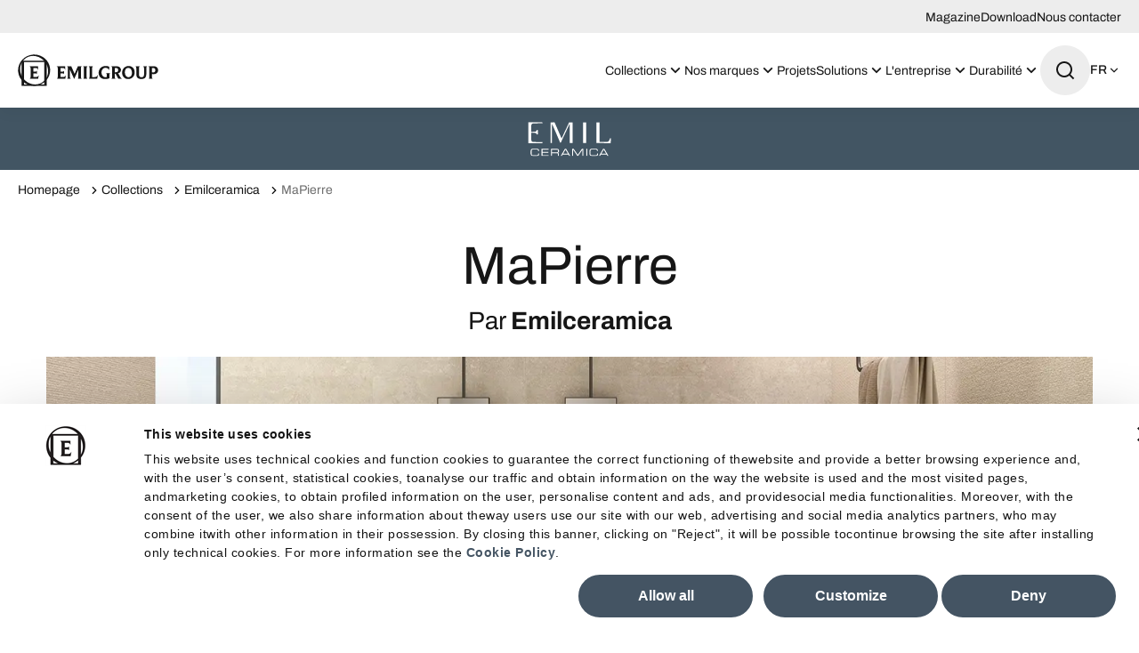

--- FILE ---
content_type: text/html; charset=utf-8
request_url: https://www.emilgroup.fr/collections/marque/emilceramica/mapierre/
body_size: 46954
content:
<!DOCTYPE html><html lang="fra"><head><meta charSet="utf-8"/><meta name="viewport" content="width=device-width"/><title>MaPierre</title><meta name="robots" content="index,follow"/><link rel="alternate" hrefLang="it-IT" href="https://www.emilgroup.it/collezioni/brand/emilceramica/mapierre/"/><link rel="alternate" hrefLang="en-GB" href="https://www.emilgroup.com/collections/brand/emilceramica/mapierre/"/><link rel="alternate" hrefLang="x-default" href="https://www.emilgroup.com/collections/brand/emilceramica/mapierre/"/><link rel="alternate" hrefLang="fr-FR" href="https://www.emilgroup.fr/collections/marque/emilceramica/mapierre/"/><link rel="alternate" hrefLang="de-DE" href="https://www.emilgroup.de/kollektionen/marke/emilceramica/mapierre/"/><link rel="alternate" hrefLang="es-ES" href="https://www.emilgroup.es/colecciones/marca/emilceramica/mapierre/"/><link rel="alternate" hrefLang="en-US" href="https://www.emilamerica.com/collections/brand/emilceramica/mapierre/"/><link rel="alternate" hrefLang="es-US" href="https://www.emilamerica.com/es/colecciones/marca/emilceramica/mapierre/"/><link rel="alternate" hrefLang="fr" href="https://www.emilamerica.com/fr/collections/marque/emilceramica/mapierre/"/><meta property="og:title" content="MaPierre"/><meta property="og:url" content="https://www.emilgroup.fr/collections/marque/emilceramica/mapierre/"/><meta property="og:type" content="website"/><meta property="og:image" content="https://www.emilgroup.fr/images/logo.png"/><meta property="og:locale" content="fr_FR"/><meta property="og:site_name" content="Emilceramica"/><link rel="canonical" href="https://www.emilgroup.fr/collections/marque/emilceramica/mapierre/"/><link rel="preload" as="image" imageSrcSet="/_next/image/?url=https%3A%2F%2Fwww.emilgroup.it%2Femil%2Fprodotti%2Fimmaginicollezioni_emil%2FLogo%20MaPierre.JPG&amp;w=640&amp;q=75 1x" fetchpriority="high"/><script type="application/ld+json">{"@context":"https://schema.org","@type":"BreadcrumbList","itemListElement":[{"@type":"ListItem","position":1,"item":{"@id":"/","name":"Homepage"}},{"@type":"ListItem","position":2,"item":{"@id":"/collections","name":"Collections"}},{"@type":"ListItem","position":3,"item":{"@id":"/collections/marque/emilceramica/","name":"Emilceramica"}},{"@type":"ListItem","position":4,"item":{"@id":"/collections/marque/emilceramica/mapierre/","name":"MaPierre"}}]}</script><link rel="preload" as="image" imageSrcSet="/_next/image/?url=https%3A%2F%2Fwww.emilgroup.it%2Femil%2Fprodotti%2Fimmaginicollezioni_emil%2FMapierre%20Beige%20ancienne-noble-ligne%2060x120%20Amb%20Bagno.jpg&amp;w=1920&amp;q=75 1x" fetchpriority="high"/><script type="application/ld+json">{"@context":"https://schema.org","@type":"Organization","@id":"https://www.emilgroup.it","name":"Emilceramica","legalName":"Emilceramica S.r.l.","url":"https://www.emilgroup.it","logo":"https://www.emilgroup.it/images/logo.png","image":"https://www.emilgroup.it/images/logo.png","telephone":"","address":{"@type":"PostalAddress"}}</script><script type="application/ld+json">{"@context":"https://schema.org","@type":"WebSite","url":"https://www.emilgroup.it","potentialAction":[{"@type":"SearchAction","target":"https://www.emilgroup.it/ricerca?q={search_term_string}","query-input":"required name=search_term_string"}]}</script><meta name="next-head-count" content="25"/><link rel="shortcut icon" href="/favicon.png"/><link rel="preload" href="/_next/static/media/83daa06f7162ea92-s.p.ttf" as="font" type="font/ttf" crossorigin="anonymous" data-next-font="size-adjust"/><link rel="preload" href="/_next/static/media/adb69bf23849220e-s.p.ttf" as="font" type="font/ttf" crossorigin="anonymous" data-next-font="size-adjust"/><link rel="preload" href="/_next/static/media/b23d0e5e83815105-s.p.ttf" as="font" type="font/ttf" crossorigin="anonymous" data-next-font="size-adjust"/><link rel="preload" href="/_next/static/media/52a01aacb728f99d-s.p.ttf" as="font" type="font/ttf" crossorigin="anonymous" data-next-font="size-adjust"/><link rel="preload" href="/_next/static/media/547d7010a2fb01ac-s.p.ttf" as="font" type="font/ttf" crossorigin="anonymous" data-next-font="size-adjust"/><link rel="preload" href="/_next/static/media/101b47673a1f9c02-s.p.ttf" as="font" type="font/ttf" crossorigin="anonymous" data-next-font="size-adjust"/><link rel="preload" href="/_next/static/media/8846a13e6e59dd41-s.p.ttf" as="font" type="font/ttf" crossorigin="anonymous" data-next-font="size-adjust"/><link rel="preload" href="/_next/static/media/f8518b561c908a3c-s.p.ttf" as="font" type="font/ttf" crossorigin="anonymous" data-next-font="size-adjust"/><link rel="preload" href="/_next/static/media/b2724719bbaf471d-s.p.ttf" as="font" type="font/ttf" crossorigin="anonymous" data-next-font="size-adjust"/><link rel="preload" href="/_next/static/media/d81894c0805ce207-s.p.ttf" as="font" type="font/ttf" crossorigin="anonymous" data-next-font="size-adjust"/><link rel="preload" href="/_next/static/media/8356cbea1cb7d5b9-s.p.ttf" as="font" type="font/ttf" crossorigin="anonymous" data-next-font="size-adjust"/><link rel="preload" href="/_next/static/media/6a8b219a9312f380-s.p.ttf" as="font" type="font/ttf" crossorigin="anonymous" data-next-font="size-adjust"/><link rel="preload" href="/_next/static/media/d83bab524e540c91-s.p.ttf" as="font" type="font/ttf" crossorigin="anonymous" data-next-font="size-adjust"/><link rel="preload" href="/_next/static/media/6bd5dc998e6db3bd-s.p.ttf" as="font" type="font/ttf" crossorigin="anonymous" data-next-font="size-adjust"/><link rel="preload" href="/_next/static/media/8f4c48b6b5a27a48-s.p.ttf" as="font" type="font/ttf" crossorigin="anonymous" data-next-font="size-adjust"/><link rel="preload" href="/_next/static/media/755ef67ce3eabc17-s.p.ttf" as="font" type="font/ttf" crossorigin="anonymous" data-next-font="size-adjust"/><link rel="preload" href="/_next/static/media/ecf33deb8de80a70-s.p.ttf" as="font" type="font/ttf" crossorigin="anonymous" data-next-font="size-adjust"/><link rel="preload" href="/_next/static/media/bca161be9593d19f-s.p.ttf" as="font" type="font/ttf" crossorigin="anonymous" data-next-font="size-adjust"/><link rel="preload" href="/_next/static/media/0f3a385557f1712f-s.p.woff2" as="font" type="font/woff2" crossorigin="anonymous" data-next-font="size-adjust"/><link rel="preload" href="/_next/static/media/47cbc4e2adbc5db9-s.p.woff2" as="font" type="font/woff2" crossorigin="anonymous" data-next-font="size-adjust"/><link rel="preload" href="/_next/static/css/4f192560776f7689.css" as="style" crossorigin="anonymous"/><link rel="stylesheet" href="/_next/static/css/4f192560776f7689.css" crossorigin="anonymous" data-n-g=""/><link rel="preload" href="/_next/static/css/5d557a5c2dababa9.css" as="style" crossorigin="anonymous"/><link rel="stylesheet" href="/_next/static/css/5d557a5c2dababa9.css" crossorigin="anonymous" data-n-p=""/><link rel="preload" href="/_next/static/css/c6ffb52ac42c888e.css" as="style" crossorigin="anonymous"/><link rel="stylesheet" href="/_next/static/css/c6ffb52ac42c888e.css" crossorigin="anonymous" data-n-p=""/><link rel="preload" href="/_next/static/css/25fae6fe321e30ad.css" as="style" crossorigin="anonymous"/><link rel="stylesheet" href="/_next/static/css/25fae6fe321e30ad.css" crossorigin="anonymous" data-n-p=""/><noscript data-n-css=""></noscript><script defer="" crossorigin="anonymous" nomodule="" src="/_next/static/chunks/polyfills-42372ed130431b0a.js"></script><script src="/_next/static/chunks/webpack-dcbc489053b5a8d9.js" defer="" crossorigin="anonymous"></script><script src="/_next/static/chunks/framework-e50727edcc3f8dd1.js" defer="" crossorigin="anonymous"></script><script src="/_next/static/chunks/main-c7a0098459c4399c.js" defer="" crossorigin="anonymous"></script><script src="/_next/static/chunks/pages/_app-dcbf9cad4bc1d6b2.js" defer="" crossorigin="anonymous"></script><script src="/_next/static/chunks/29107295-df43163515f334f5.js" defer="" crossorigin="anonymous"></script><script src="/_next/static/chunks/fec483df-79906089946d7920.js" defer="" crossorigin="anonymous"></script><script src="/_next/static/chunks/469-cda220e426c8ac02.js" defer="" crossorigin="anonymous"></script><script src="/_next/static/chunks/463-701af406c7f9a239.js" defer="" crossorigin="anonymous"></script><script src="/_next/static/chunks/543-17b20061e5dcf08c.js" defer="" crossorigin="anonymous"></script><script src="/_next/static/chunks/pages/collezioni/brand/%5Bslug_brand%5D/%5Bslug_collezione%5D-ddb070cf765ef4ee.js" defer="" crossorigin="anonymous"></script><script src="/_next/static/3Th2l1-1L3t6k0tIVG0ff/_buildManifest.js" defer="" crossorigin="anonymous"></script><script src="/_next/static/3Th2l1-1L3t6k0tIVG0ff/_ssgManifest.js" defer="" crossorigin="anonymous"></script><style id="__jsx-2322604726">html{--font-archivo:'__fontArchivo_dec4ef', '__fontArchivo_Fallback_dec4ef';--font-roboto:'__Roboto_a6fec5', '__Roboto_Fallback_a6fec5'}</style></head><body><div id="__next"><div><button id="" type="button" class="
    Button_root__qe4Gk 
    Button_root--primary__iQISF
    undefined
    undefined
    
    
    
    
    
    
    Page_skipToMain__h_mw9"><span class="Button_label__82E4E ">Passer au contenu</span></button><div class="Page_root__VxhLn page  undefined"><header class="Header_root__7w0I5     "><div class="Header_top__2Fyik"><div class="WContainer_root__lrggZ WContainer_root--md__6zB67 "><ul class="Header_topMenu__KIlZS"><li><a href="" class="Header_topLink__RjtWN">Magazine</a></li><li><a href="" class="Header_topLink__RjtWN">Download</a></li><li><a href="" class="Header_topLink__RjtWN">Nous contacter</a></li></ul></div></div><div class="Header_main__MuD_2"><div class="WContainer_root__lrggZ WContainer_root--md__6zB67 "><div class="Header_layout__6hARU"><a href="" class="Header_logo__EYoeC" aria-label="Logo"><svg viewBox="0 0 158 36" xmlns="http://www.w3.org/2000/svg" class="icon icon--logo" fill="none" stroke="none"><path fill-rule="evenodd" clip-rule="evenodd" d="M54.0912 23.2777L53.3918 27.5649H43.7225C44.5159 27.417 44.9194 26.5703 44.9194 25.0517V15.8591C44.9194 14.4614 44.4621 13.682 43.5342 13.5207H53.1498V17.5256C52.8674 16.1145 52.0336 15.4156 50.6484 15.4156H47.9184V19.5012H50.2987C51.267 19.5012 51.8184 19.1384 51.9663 18.3992V22.4848C51.8453 21.7725 51.2939 21.4096 50.3525 21.4096H47.9318V25.6027L50.8501 25.5758C51.6973 25.5758 52.3698 25.3877 52.8674 25.0248C53.3649 24.6888 53.7684 24.0975 54.0912 23.2777ZM72.1523 27.5649H67.0823C67.7682 27.4305 68.1178 26.6241 68.1178 25.1592V17.1628L63.384 27.874L58.5426 17.1762V25.0383C58.5426 26.5435 58.9864 27.3767 59.8874 27.5514H55.0056C55.8932 27.3767 56.337 26.5435 56.337 25.0248V15.7651C56.337 14.4077 55.8798 13.6551 54.9519 13.5072H60.1026L63.8278 22.0009L67.5126 13.5072H72.1523C71.3723 13.6282 70.9689 14.3942 70.9689 15.8054V25.1458C70.9823 26.6107 71.3723 27.417 72.1523 27.5649ZM78.4731 27.5649H73.2551C73.9947 27.417 74.3713 26.6779 74.3713 25.3742V15.7785C74.3713 14.4614 73.9947 13.7088 73.2551 13.5207H78.4731C77.7334 13.7088 77.3568 14.4614 77.3568 15.7785V25.3742C77.3568 26.6779 77.7199 27.417 78.4731 27.5649ZM89.9714 22.9283L89.2587 27.5649H79.6296C80.3155 27.417 80.6651 26.53 80.6651 24.9307V15.886C80.6651 14.4614 80.2886 13.682 79.5489 13.5207H84.6997C83.9465 13.6551 83.57 14.448 83.57 15.886V25.6296H86.4883C87.3624 25.6296 88.0752 25.4011 88.64 24.9307C89.1242 24.5276 89.5814 23.8556 89.9714 22.9283ZM104.146 21.2349C103.366 21.3693 102.963 22.0278 102.963 23.1702V27.0273C101.645 27.5917 99.9501 27.874 97.8925 27.874C95.6601 27.874 93.8983 27.1482 92.5939 25.6968C91.4104 24.3932 90.8321 22.767 90.8321 20.8452C90.8321 18.7889 91.5045 17.0418 92.8359 15.5903C94.3018 13.9911 96.2922 13.1847 98.807 13.1847C100.448 13.1847 101.793 13.4535 102.828 14.0045V18.1842C102.546 17.2568 102.008 16.5311 101.214 16.007C100.475 15.5097 99.6139 15.2678 98.6322 15.2678C97.247 15.2678 96.1308 15.7651 95.2835 16.7596C94.4363 17.7541 94.0194 18.9905 94.0194 20.4823C94.0194 21.9472 94.4094 23.1702 95.2028 24.1781C96.0366 25.213 97.0991 25.7371 98.417 25.7371C99.0222 25.7371 99.5736 25.6565 100.071 25.4818V23.2239C100.071 22.0547 99.6677 21.3827 98.8473 21.2215L104.146 21.2349ZM117.5 27.5649H112.982L110.642 23.2374C110.373 22.7401 110.211 22.4579 110.157 22.3773C109.902 22.0413 109.633 21.8666 109.364 21.8666H108.961V25.2264C108.961 26.651 109.337 27.4305 110.09 27.5649H104.939C105.693 27.4305 106.069 26.6375 106.069 25.2264V15.9398C106.069 14.5018 105.639 13.6954 104.792 13.5207H110.951C112.524 13.5207 113.762 13.9373 114.676 14.784C115.523 15.5635 115.94 16.5042 115.94 17.6331C115.94 18.5739 115.644 19.3937 115.053 20.0926C114.407 20.872 113.533 21.3155 112.43 21.4365C112.78 21.5978 113.156 22.0009 113.533 22.6595L115.416 25.979C115.9 26.8257 116.586 27.3498 117.5 27.5649ZM112.887 17.7138C112.887 17.0821 112.672 16.5445 112.269 16.1145C111.812 15.6441 111.193 15.4156 110.4 15.4156H108.961V20.1463H110.44C111.26 20.1463 111.892 19.9044 112.336 19.4071C112.699 18.9636 112.887 18.3992 112.887 17.7138ZM131.352 20.3345C131.352 22.4445 130.693 24.2185 129.375 25.643C128.017 27.1348 126.242 27.874 124.076 27.874C122.005 27.874 120.338 27.1751 119.074 25.7909C117.85 24.4738 117.245 22.7939 117.245 20.7511C117.245 18.6142 117.931 16.8268 119.289 15.3753C120.661 13.9239 122.409 13.1981 124.561 13.1981C126.618 13.1981 128.286 13.8835 129.55 15.2678C130.747 16.5849 131.352 18.2782 131.352 20.3345ZM128.299 20.8989C128.299 19.2862 127.936 17.9557 127.21 16.9343C126.443 15.8726 125.381 15.335 124.05 15.335C122.96 15.335 122.059 15.7382 121.373 16.558C120.647 17.4315 120.284 18.6142 120.284 20.106C120.284 21.8128 120.661 23.1702 121.427 24.1916C122.194 25.213 123.229 25.7237 124.547 25.7237C125.637 25.7237 126.538 25.2936 127.237 24.4335C127.95 23.5465 128.299 22.3773 128.299 20.8989ZM145.634 13.5207C144.827 13.6416 144.41 14.4346 144.41 15.886V22.5251C144.41 26.1 142.581 27.8874 138.924 27.8874C135.077 27.8874 133.168 26.1672 133.168 22.7401V15.886C133.168 14.448 132.791 13.6685 132.051 13.5207H137.31C136.583 13.6551 136.22 14.4346 136.22 15.8188V22.6057C136.22 23.7615 136.449 24.5813 136.906 25.0786C137.363 25.5758 138.103 25.8177 139.112 25.8177C140.107 25.8177 140.806 25.5624 141.237 25.0383C141.667 24.5141 141.882 23.7078 141.882 22.6192V15.886C141.882 14.448 141.465 13.6685 140.645 13.5207H145.634ZM157.684 17.7944C157.684 19.1115 157.24 20.2001 156.339 21.0468C155.398 21.9472 154.134 22.3907 152.56 22.3907C151.861 22.3907 151.229 22.3101 150.691 22.1353V25.213C150.691 26.651 151.121 27.4305 151.968 27.5514H146.737C147.477 27.4305 147.853 26.651 147.853 25.213V15.9263C147.853 14.4883 147.436 13.682 146.589 13.5072H153.071C154.483 13.5072 155.626 13.9373 156.501 14.7974C157.281 15.6172 157.684 16.6252 157.684 17.7944ZM154.591 17.8885C154.591 17.1628 154.376 16.5714 153.932 16.1145C153.488 15.671 152.883 15.4425 152.089 15.4425H150.677V20.2135C151.162 20.3748 151.686 20.442 152.237 20.442C152.977 20.442 153.555 20.2135 153.972 19.7431C154.389 19.2727 154.591 18.6545 154.591 17.8885Z" fill="currentColor"></path><path fill-rule="evenodd" clip-rule="evenodd" d="M16.8525 0.390418C6.92763 1.26398 -0.442079 9.82489 0.378272 19.5013C1.21207 29.1776 9.92662 36.2871 19.8515 35.4135C29.7764 34.5265 37.1461 25.9656 36.3258 16.3027C35.492 6.62631 26.7774 -0.496583 16.8525 0.390418ZM29.8706 29.6346C23.9398 35.6823 13.9746 35.3195 7.6135 28.8282C1.25242 22.337 0.902759 12.1902 6.82004 6.14249C12.7508 0.0947509 22.716 0.457615 29.0771 6.94885C35.4516 13.4401 35.8013 23.6003 29.8706 29.6346Z" fill="currentColor"></path><path fill-rule="evenodd" clip-rule="evenodd" d="M32.4258 7.33862V35.4808H4.27832V7.33862H32.4258ZM29.7495 8.8304H6.968V34.1234H29.7495V8.8304Z" fill="currentColor"></path><path fill-rule="evenodd" clip-rule="evenodd" d="M23.5765 23.2778L22.8772 27.5649H13.2078C14.0013 27.4171 14.4047 26.5704 14.4047 25.0518V15.8592C14.4047 14.4615 13.9475 13.682 13.0195 13.5208H22.6351V17.5257C22.3527 16.1146 21.5189 15.4157 20.1337 15.4157H17.4037V19.5013H19.7841C20.7523 19.5013 21.3037 19.1384 21.4517 18.3993V22.4848C21.3306 21.7726 20.7792 21.4097 19.8379 21.4097H17.4172V25.6028L20.3354 25.5759C21.1827 25.5759 21.8551 25.3878 22.3527 25.0249C22.8368 24.6889 23.2537 24.0976 23.5765 23.2778Z" fill="currentColor"></path></svg></a><nav class="Header_nav___QLih"><ul role="menubar"><li role="menuitem" class="Header_item__pOAN6 Header_item--prodotti__zMVa2"><button class="Header_trigger__9Dhuk undefined "><span>Collections<!-- --> </span><span class="Header_triggerIcon__jArQm"><svg viewBox="0 0 24 24" xmlns="http://www.w3.org/2000/svg" class="icon icon--arrow-down" fill="none" stroke="none"><path d="M11.9999 13.1714L16.9497 8.22168L18.3639 9.63589L11.9999 15.9999L5.63599 9.63589L7.0502 8.22168L11.9999 13.1714Z" fill="currentColor"></path></svg></span></button><div class="NavDropdown_root__uZvd6   "><div class="NavPanel_root__Qgptq "><div class="undefined undefined"><div class="WContainer_root__lrggZ WContainer_root--md__6zB67 "><div class="NavPanel_cols__wbLae"><div class="NavPanel_col__JDenA "><p class="NavPanel_title__1xAFw">Effet</p><ul role="menu" class="NavPanel_colMenu__Z_kx5 "><li class="NavPanel_colItem__o_P3O" role="menuitem"><a href="" class=""><span class="NavPanel_colItemLabel__6Ph1D">Bois</span></a></li><li class="NavPanel_colItem__o_P3O" role="menuitem"><a href="" class=""><span class="NavPanel_colItemLabel__6Ph1D">Brick</span></a></li><li class="NavPanel_colItem__o_P3O" role="menuitem"><a href="" class=""><span class="NavPanel_colItemLabel__6Ph1D">Marbre</span></a></li><li class="NavPanel_colItem__o_P3O" role="menuitem"><a href="" class=""><span class="NavPanel_colItemLabel__6Ph1D">Pierre</span></a></li><li class="NavPanel_colItem__o_P3O" role="menuitem"><a href="" class=""><span class="NavPanel_colItemLabel__6Ph1D">Cotto</span></a></li><li class="NavPanel_colItem__o_P3O" role="menuitem"><a href="" class=""><span class="NavPanel_colItemLabel__6Ph1D">Métal</span></a></li><li class="NavPanel_colItem__o_P3O" role="menuitem"><a href="" class=""><span class="NavPanel_colItemLabel__6Ph1D">Résine</span></a></li><li class="NavPanel_colItem__o_P3O" role="menuitem"><a href="" class=""><span class="NavPanel_colItemLabel__6Ph1D">Béton</span></a></li></ul></div><div class="NavPanel_col__JDenA "><p class="NavPanel_title__1xAFw">Application</p><ul role="menu" class="NavPanel_colMenu__Z_kx5 "><li class="NavPanel_colItem__o_P3O" role="menuitem"><a href="" class=""><span class="NavPanel_colItemLabel__6Ph1D">Cusine</span></a></li><li class="NavPanel_colItem__o_P3O" role="menuitem"><a href="" class=""><span class="NavPanel_colItemLabel__6Ph1D">Extérieur</span></a></li><li class="NavPanel_colItem__o_P3O" role="menuitem"><a href="" class=""><span class="NavPanel_colItemLabel__6Ph1D">Salle de bain</span></a></li><li class="NavPanel_colItem__o_P3O" role="menuitem"><a href="" class=""><span class="NavPanel_colItemLabel__6Ph1D">Espaces Publics</span></a></li><li class="NavPanel_colItem__o_P3O" role="menuitem"><a href="" class=""><span class="NavPanel_colItemLabel__6Ph1D">Pièce à Vivre</span></a></li><li class="NavPanel_colItem__o_P3O" role="menuitem"><a href="" class=""><span class="NavPanel_colItemLabel__6Ph1D">Espaces Commerciaux</span></a></li><li class="NavPanel_colItem__o_P3O" role="menuitem"><a href="" class=""><span class="NavPanel_colItemLabel__6Ph1D">Chambre à coucher</span></a></li></ul></div><div class="NavPanel_col__JDenA "><p class="NavPanel_title__1xAFw">Marque</p><ul role="menu" class="NavPanel_colMenu__Z_kx5 "><li class="NavPanel_colItem__o_P3O" role="menuitem"><a href="" class=""><span class="NavPanel_colItemLabel__6Ph1D">Emilceramica</span></a></li><li class="NavPanel_colItem__o_P3O" role="menuitem"><a href="" class=""><span class="NavPanel_colItemLabel__6Ph1D">Ergon</span></a></li><li class="NavPanel_colItem__o_P3O" role="menuitem"><a href="" class=""><span class="NavPanel_colItemLabel__6Ph1D">Provenza</span></a></li><li class="NavPanel_colItem__o_P3O" role="menuitem"><a href="" class=""><span class="NavPanel_colItemLabel__6Ph1D">Viva</span></a></li><li class="NavPanel_colItem__o_P3O" role="menuitem"><a href="" class=""><span class="NavPanel_colItemLabel__6Ph1D">Level</span></a></li></ul></div><div class="NavPanel_col__JDenA "><p class="NavPanel_title__1xAFw">Format</p><ul role="menu" class="NavPanel_colMenu__Z_kx5 "><li class="NavPanel_colItem__o_P3O" role="menuitem"><a href="" class=""><span class="NavPanel_colItemLabel__6Ph1D">Petit</span></a></li><li class="NavPanel_colItem__o_P3O" role="menuitem"><a href="" class=""><span class="NavPanel_colItemLabel__6Ph1D">Moyen</span></a></li><li class="NavPanel_colItem__o_P3O" role="menuitem"><a href="" class=""><span class="NavPanel_colItemLabel__6Ph1D">Grand</span></a></li><li class="NavPanel_colItem__o_P3O" role="menuitem"><a href="" class=""><span class="NavPanel_colItemLabel__6Ph1D">Grande dalle</span></a></li><li class="NavPanel_colItem__o_P3O" role="menuitem"><a href="" class=""><span class="NavPanel_colItemLabel__6Ph1D">Plans de Travail et de Toilette</span></a></li></ul></div><div class="NavPanel_col__JDenA NavPanel_col--2cols__ak3r9"><p class="NavPanel_title__1xAFw">Couleur</p><ul role="menu" class="NavPanel_colMenu__Z_kx5 undefined"><li class="NavPanel_colItem__o_P3O" role="menuitem"><a href="" class=""><span class="NavPanel_colItemColor___XiCQ" style="background-color:#000000"></span><span class="NavPanel_colItemLabel__6Ph1D">Noir</span></a></li><li class="NavPanel_colItem__o_P3O" role="menuitem"><a href="" class=""><span class="NavPanel_colItemColor___XiCQ" style="background-color:#FFFFFF"></span><span class="NavPanel_colItemLabel__6Ph1D">Blanc</span></a></li><li class="NavPanel_colItem__o_P3O" role="menuitem"><a href="" class=""><span class="NavPanel_colItemColor___XiCQ" style="background-color:#F0E5C9"></span><span class="NavPanel_colItemLabel__6Ph1D">Beige</span></a></li><li class="NavPanel_colItem__o_P3O" role="menuitem"><a href="" class=""><span class="NavPanel_colItemColor___XiCQ" style="background-color:#E5D7CC"></span><span class="NavPanel_colItemLabel__6Ph1D">Taupe</span></a></li><li class="NavPanel_colItem__o_P3O" role="menuitem"><a href="" class=""><span class="NavPanel_colItemColor___XiCQ" style="background-color:#3B765B"></span><span class="NavPanel_colItemLabel__6Ph1D">Vert</span></a></li><li class="NavPanel_colItem__o_P3O" role="menuitem"><a href="" class=""><span class="NavPanel_colItemColor___XiCQ" style="background-color:#654321"></span><span class="NavPanel_colItemLabel__6Ph1D">Marron</span></a></li><li class="NavPanel_colItem__o_P3O" role="menuitem"><a href="" class=""><span class="NavPanel_colItemColor___XiCQ" style="background-color:#FBD954"></span><span class="NavPanel_colItemLabel__6Ph1D">Jaune</span></a></li><li class="NavPanel_colItem__o_P3O" role="menuitem"><a href="" class=""><span class="NavPanel_colItemColor___XiCQ" style="background-color:#F5F5DD"></span><span class="NavPanel_colItemLabel__6Ph1D">Natural</span></a></li><li class="NavPanel_colItem__o_P3O" role="menuitem"><a href="" class=""><span class="NavPanel_colItemColor___XiCQ" style="background-color:#9C9C9C"></span><span class="NavPanel_colItemLabel__6Ph1D">Gris</span></a></li><li class="NavPanel_colItem__o_P3O" role="menuitem"><a href="" class=""><span class="NavPanel_colItemColor___XiCQ" style="background-color:#D2D2D2"></span><span class="NavPanel_colItemLabel__6Ph1D">Gris clair</span></a></li><li class="NavPanel_colItem__o_P3O" role="menuitem"><a href="" class=""><span class="NavPanel_colItemColor___XiCQ" style="background-color:#2A3133"></span><span class="NavPanel_colItemLabel__6Ph1D">Anthracite</span></a></li><li class="NavPanel_colItem__o_P3O" role="menuitem"><a href="" class=""><span class="NavPanel_colItemColor___XiCQ" style="background-color:#1F3E69"></span><span class="NavPanel_colItemLabel__6Ph1D">Bleu</span></a></li><li class="NavPanel_colItem__o_P3O" role="menuitem"><a href="" class=""><span class="NavPanel_colItemColor___XiCQ" style="background-color:#FFB6C2"></span><span class="NavPanel_colItemLabel__6Ph1D">Rose clair</span></a></li><li class="NavPanel_colItem__o_P3O" role="menuitem"><a href="" class=""><span class="NavPanel_colItemColor___XiCQ" style="background-color:#AED8E6"></span><span class="NavPanel_colItemLabel__6Ph1D">Bleu clair</span></a></li><li class="NavPanel_colItem__o_P3O" role="menuitem"><a href="" class=""><span class="NavPanel_colItemColor___XiCQ" style="background-color:#4D2942"></span><span class="NavPanel_colItemLabel__6Ph1D">Violet</span></a></li><li class="NavPanel_colItem__o_P3O" role="menuitem"><a href="" class=""><span class="NavPanel_colItemColor___XiCQ" style="background-color:#C1352D"></span><span class="NavPanel_colItemLabel__6Ph1D">Rouge</span></a></li></ul></div></div></div></div><div class="undefined NavPanel_area--prodotti-all__gQUn9"><div class="WContainer_root__lrggZ WContainer_root--md__6zB67 "><div><ul role="menu"><li role="menuitem"><a href="" class="
    Button_root__qe4Gk 
    Button_root--primary__iQISF
    undefined
    undefined
    
    
    
    
    Button_root--icon-right__nAakz
    
    "><span class="Button_icon__8Xwom"><svg viewBox="0 0 24 24" xmlns="http://www.w3.org/2000/svg" class="icon icon--arrow-right" fill="none" stroke="none"><path d="M16.1716 10.9999L10.8076 5.63589L12.2218 4.22168L20 11.9999L12.2218 19.778L10.8076 18.3638L16.1716 12.9999H4V10.9999H16.1716Z" fill="currentColor"></path></svg></span><span class="Button_label__82E4E ">Trouve le produit qui te convient</span></a></li></ul></div></div></div><div class="undefined NavPanel_area--prodotti-evidenza__56a5A"><div class="WContainer_root__lrggZ WContainer_root--md__6zB67 "><div class="NavPanel_evidenza__Nuaxy"><p class="NavPanel_title__1xAFw">En vedette</p><ul role="menu" class="NavPanel_evidenzaMenu__7EDIM"><li role="menuitem"><a href="" class="NavCard_root__CTTMy "><div class="NavCard_imageBox__Llc6e"><img alt="" title="" loading="lazy" width="85" height="85" decoding="async" data-nimg="1" class="WImage_root__2GO3i WImage_root--objectFit-cover__lxg_c " style="color:transparent" srcSet="/_next/image/?url=https%3A%2F%2Fwww.emilgroup.it%2Fmedia%2Ffiler_public%2F76%2F43%2F76436572-2608-4cc8-85dd-7c3b7412a40c%2Fpietra_essenza_dune_multicolor_60x120_part_bagno_copia.jpg&amp;w=96&amp;q=75 1x, /_next/image/?url=https%3A%2F%2Fwww.emilgroup.it%2Fmedia%2Ffiler_public%2F76%2F43%2F76436572-2608-4cc8-85dd-7c3b7412a40c%2Fpietra_essenza_dune_multicolor_60x120_part_bagno_copia.jpg&amp;w=640&amp;q=75 2x" src="/_next/image/?url=https%3A%2F%2Fwww.emilgroup.it%2Fmedia%2Ffiler_public%2F76%2F43%2F76436572-2608-4cc8-85dd-7c3b7412a40c%2Fpietra_essenza_dune_multicolor_60x120_part_bagno_copia.jpg&amp;w=640&amp;q=75"/></div><div class="NavCard_main__eETZq"><p class="NavCard_title__DEmse">News</p><button id="" type="button" class="
    Button_root__qe4Gk 
    Button_root--ghost___jZzN
    undefined
    undefined
    
    
    
    
    
    
    " tabindex="-1"><span class="Button_label__82E4E ">Découvrez les nouvelles collections</span></button></div></a></li><li role="menuitem"><a href="" class="NavCard_root__CTTMy "><div class="NavCard_imageBox__Llc6e"><img alt="" title="" loading="lazy" width="85" height="85" decoding="async" data-nimg="1" class="WImage_root__2GO3i WImage_root--objectFit-cover__lxg_c " style="color:transparent" srcSet="/_next/image/?url=https%3A%2F%2Fwww.emilgroup.it%2Fmedia%2Ffiler_public%2Fcb%2F34%2Fcb344c92-645b-4300-b560-bf362c3c9f09%2F3a08dd7d71a454b456c8cc49363b859b.jpg&amp;w=96&amp;q=75 1x, /_next/image/?url=https%3A%2F%2Fwww.emilgroup.it%2Fmedia%2Ffiler_public%2Fcb%2F34%2Fcb344c92-645b-4300-b560-bf362c3c9f09%2F3a08dd7d71a454b456c8cc49363b859b.jpg&amp;w=640&amp;q=75 2x" src="/_next/image/?url=https%3A%2F%2Fwww.emilgroup.it%2Fmedia%2Ffiler_public%2Fcb%2F34%2Fcb344c92-645b-4300-b560-bf362c3c9f09%2F3a08dd7d71a454b456c8cc49363b859b.jpg&amp;w=640&amp;q=75"/></div><div class="NavCard_main__eETZq"><p class="NavCard_title__DEmse">Soft touch anti-slip</p><button id="" type="button" class="
    Button_root__qe4Gk 
    Button_root--ghost___jZzN
    undefined
    undefined
    
    
    
    
    
    
    " tabindex="-1"><span class="Button_label__82E4E ">Silktech</span></button></div></a></li></ul></div></div></div></div></div></li><li role="menuitem" class="Header_item__pOAN6 undefined"><button class="Header_trigger__9Dhuk undefined "><span>Nos marques<!-- --> </span><span class="Header_triggerIcon__jArQm"><svg viewBox="0 0 24 24" xmlns="http://www.w3.org/2000/svg" class="icon icon--arrow-down" fill="none" stroke="none"><path d="M11.9999 13.1714L16.9497 8.22168L18.3639 9.63589L11.9999 15.9999L5.63599 9.63589L7.0502 8.22168L11.9999 13.1714Z" fill="currentColor"></path></svg></span></button><div class="NavDropdown_root__uZvd6  NavDropdown_root--simpleNav__67ndx "><div class="SimpleNavPanel_root__7YjWQ "><ul><li class="SimpleNavPanel_item__h_pYi"><a href="" class="">Emilceramica</a></li><li class="SimpleNavPanel_item__h_pYi"><a href="" class="">Ergon</a></li><li class="SimpleNavPanel_item__h_pYi"><a href="" class="">Provenza</a></li><li class="SimpleNavPanel_item__h_pYi"><a href="" class="">Viva</a></li><li class="SimpleNavPanel_item__h_pYi"><a href="" class="">Level</a></li></ul></div></div></li><li role="menuitem" class="Header_item__pOAN6 undefined"><a href="" class="Header_trigger__9Dhuk undefined">Projets</a></li><li role="menuitem" class="Header_item__pOAN6 undefined"><button class="Header_trigger__9Dhuk undefined "><span>Solutions<!-- --> </span><span class="Header_triggerIcon__jArQm"><svg viewBox="0 0 24 24" xmlns="http://www.w3.org/2000/svg" class="icon icon--arrow-down" fill="none" stroke="none"><path d="M11.9999 13.1714L16.9497 8.22168L18.3639 9.63589L11.9999 15.9999L5.63599 9.63589L7.0502 8.22168L11.9999 13.1714Z" fill="currentColor"></path></svg></span></button><div class="NavDropdown_root__uZvd6  NavDropdown_root--simpleNav__67ndx "><div class="SimpleNavPanel_root__7YjWQ "><ul><li class="SimpleNavPanel_item__h_pYi"><a href="" class="">Solutions en grès cérame pour l’intérieur</a></li><li class="SimpleNavPanel_item__h_pYi"><a href="" class="">Solutions en grès cérame pour extérieur</a></li><li class="SimpleNavPanel_item__h_pYi"><a href="" class="">Façade ventilée</a></li><li class="SimpleNavPanel_item__h_pYi"><a href="" class="">Plans de travail en grès cérame : Level</a></li></ul></div></div></li><li role="menuitem" class="Header_item__pOAN6 undefined"><button class="Header_trigger__9Dhuk undefined "><span>L&#x27;entreprise<!-- --> </span><span class="Header_triggerIcon__jArQm"><svg viewBox="0 0 24 24" xmlns="http://www.w3.org/2000/svg" class="icon icon--arrow-down" fill="none" stroke="none"><path d="M11.9999 13.1714L16.9497 8.22168L18.3639 9.63589L11.9999 15.9999L5.63599 9.63589L7.0502 8.22168L11.9999 13.1714Z" fill="currentColor"></path></svg></span></button><div class="NavDropdown_root__uZvd6  NavDropdown_root--simpleNav__67ndx "><div class="SimpleNavPanel_root__7YjWQ "><ul><li class="SimpleNavPanel_item__h_pYi"><a href="" class="">Qui Nous Sommes</a></li><li class="SimpleNavPanel_item__h_pYi"><a href="" class="">Atelier créatif</a></li><li class="SimpleNavPanel_item__h_pYi"><a href="" class="">Technologies</a></li></ul></div></div></li><li role="menuitem" class="Header_item__pOAN6 undefined"><button class="Header_trigger__9Dhuk undefined "><span>Durabilité<!-- --> </span><span class="Header_triggerIcon__jArQm"><svg viewBox="0 0 24 24" xmlns="http://www.w3.org/2000/svg" class="icon icon--arrow-down" fill="none" stroke="none"><path d="M11.9999 13.1714L16.9497 8.22168L18.3639 9.63589L11.9999 15.9999L5.63599 9.63589L7.0502 8.22168L11.9999 13.1714Z" fill="currentColor"></path></svg></span></button><div class="NavDropdown_root__uZvd6  NavDropdown_root--simpleNav__67ndx "><div class="SimpleNavPanel_root__7YjWQ "><ul><li class="SimpleNavPanel_item__h_pYi"><a href="" class="">Certifications</a></li><li class="SimpleNavPanel_item__h_pYi"><a href="" class="">Système de gestion intégré</a></li><li class="SimpleNavPanel_item__h_pYi"><a href="" class="">Développement durable</a></li><li class="SimpleNavPanel_item__h_pYi"><a href="" class="">Durabilité sociale</a></li></ul></div></div></li></ul></nav><div class="Header_actions__Gshay"><button class="
    ButtonRounded_root__dpXO9 
    ButtonRounded_root--md__7j0ui
     
    ButtonRounded_root--mobileHeader-sm__CNKW1 
    ButtonRounded_root--neutral20__lelbT
    undefined
    undefined headerSearchTrigger" type="button" aria-label="Ouvrir la recherche"><span class="ButtonRounded_icon__LSwja ButtonRounded_icon--desktopHeader__xwZhI"><svg viewBox="0 0 24 24" xmlns="http://www.w3.org/2000/svg" class="icon icon--search" fill="none" stroke="none"><path d="M18.031 16.6168L22.3137 20.8995L20.8995 22.3137L16.6168 18.031C15.0769 19.263 13.124 20 11 20C6.032 20 2 15.968 2 11C2 6.032 6.032 2 11 2C15.968 2 20 6.032 20 11C20 13.124 19.263 15.0769 18.031 16.6168ZM16.0247 15.8748C17.2475 14.6146 18 12.8956 18 11C18 7.1325 14.8675 4 11 4C7.1325 4 4 7.1325 4 11C4 14.8675 7.1325 18 11 18C12.8956 18 14.6146 17.2475 15.8748 16.0247L16.0247 15.8748Z" fill="currentColor"></path></svg></span><span class="ButtonRounded_icon__LSwja ButtonRounded_icon--mobileHeader__nrbaA"><svg viewBox="0 0 24 24" xmlns="http://www.w3.org/2000/svg" class="icon icon--search" fill="none" stroke="none"><path d="M18.031 16.6168L22.3137 20.8995L20.8995 22.3137L16.6168 18.031C15.0769 19.263 13.124 20 11 20C6.032 20 2 15.968 2 11C2 6.032 6.032 2 11 2C15.968 2 20 6.032 20 11C20 13.124 19.263 15.0769 18.031 16.6168ZM16.0247 15.8748C17.2475 14.6146 18 12.8956 18 11C18 7.1325 14.8675 4 11 4C7.1325 4 4 7.1325 4 11C4 14.8675 7.1325 18 11 18C12.8956 18 14.6146 17.2475 15.8748 16.0247L16.0247 15.8748Z" fill="currentColor"></path></svg></span></button><button type="button" aria-label="Ouvrir le menu" class="Header_navMobileTrigger__H89bo"><svg viewBox="0 0 24 24" xmlns="http://www.w3.org/2000/svg" class="icon icon--menu" fill="none" stroke="none"><path d="M3 4H21V6H3V4ZM3 11H21V13H3V11ZM3 18H21V20H3V18Z" fill="currentColor"></path></svg></button><div class="LangDropdown_root___ppVe LangDropdown_root--header__4L2n8  Header_langs__8dnfw"><button type="button" aria-label="Ouvrir la sélection de la langue" aria-haspopup="true" aria-expanded="false" id="langDropdownTrigger" class="LangDropdown_trigger__JrvN5"><span>fr</span><span class="LangDropdown_triggerIcon__hL5r5"><svg viewBox="0 0 24 24" xmlns="http://www.w3.org/2000/svg" class="icon icon--chevron-down" fill="none" stroke="none"><path d="M11.9999 13.1714L16.9497 8.22168L18.3639 9.63589L11.9999 15.9999L5.63599 9.63589L7.0502 8.22168L11.9999 13.1714Z" fill="currentColor"></path></svg></span></button><div class="LangDropdown_dropdown__o4Mvu" aria-labelledby="langDropdownTrigger"><ul><li class="LangDropdown_item__hCJzX "><a href="" class="">Italiano</a></li><li class="LangDropdown_item__hCJzX "><a href="" class="">English</a></li><li class="LangDropdown_item__hCJzX "><a href="" class="">Deutsch</a></li><li class="LangDropdown_item__hCJzX LangDropdown_item--selected__s_Owx"><span><span>Français</span><span class="LangDropdown_itemIcon__FNT41"><svg viewBox="0 0 24 24" xmlns="http://www.w3.org/2000/svg" class="icon icon--check" fill="none" stroke="none"><path d="M9.9997 15.1709L19.1921 5.97852L20.6063 7.39273L9.9997 17.9993L3.63574 11.6354L5.04996 10.2212L9.9997 15.1709Z" fill="currentColor"></path></svg></span></span></li><li class="LangDropdown_item__hCJzX "><a href="" class="">Español</a></li></ul></div></div></div></div></div></div><div class="NavMobile_root__qgbed  "><div class="NavMobile_top__bexzY"><a href="" class="NavMobile_logo__DpUD4"><svg viewBox="0 0 158 36" xmlns="http://www.w3.org/2000/svg" class="icon icon--logo" fill="none" stroke="none"><path fill-rule="evenodd" clip-rule="evenodd" d="M54.0912 23.2777L53.3918 27.5649H43.7225C44.5159 27.417 44.9194 26.5703 44.9194 25.0517V15.8591C44.9194 14.4614 44.4621 13.682 43.5342 13.5207H53.1498V17.5256C52.8674 16.1145 52.0336 15.4156 50.6484 15.4156H47.9184V19.5012H50.2987C51.267 19.5012 51.8184 19.1384 51.9663 18.3992V22.4848C51.8453 21.7725 51.2939 21.4096 50.3525 21.4096H47.9318V25.6027L50.8501 25.5758C51.6973 25.5758 52.3698 25.3877 52.8674 25.0248C53.3649 24.6888 53.7684 24.0975 54.0912 23.2777ZM72.1523 27.5649H67.0823C67.7682 27.4305 68.1178 26.6241 68.1178 25.1592V17.1628L63.384 27.874L58.5426 17.1762V25.0383C58.5426 26.5435 58.9864 27.3767 59.8874 27.5514H55.0056C55.8932 27.3767 56.337 26.5435 56.337 25.0248V15.7651C56.337 14.4077 55.8798 13.6551 54.9519 13.5072H60.1026L63.8278 22.0009L67.5126 13.5072H72.1523C71.3723 13.6282 70.9689 14.3942 70.9689 15.8054V25.1458C70.9823 26.6107 71.3723 27.417 72.1523 27.5649ZM78.4731 27.5649H73.2551C73.9947 27.417 74.3713 26.6779 74.3713 25.3742V15.7785C74.3713 14.4614 73.9947 13.7088 73.2551 13.5207H78.4731C77.7334 13.7088 77.3568 14.4614 77.3568 15.7785V25.3742C77.3568 26.6779 77.7199 27.417 78.4731 27.5649ZM89.9714 22.9283L89.2587 27.5649H79.6296C80.3155 27.417 80.6651 26.53 80.6651 24.9307V15.886C80.6651 14.4614 80.2886 13.682 79.5489 13.5207H84.6997C83.9465 13.6551 83.57 14.448 83.57 15.886V25.6296H86.4883C87.3624 25.6296 88.0752 25.4011 88.64 24.9307C89.1242 24.5276 89.5814 23.8556 89.9714 22.9283ZM104.146 21.2349C103.366 21.3693 102.963 22.0278 102.963 23.1702V27.0273C101.645 27.5917 99.9501 27.874 97.8925 27.874C95.6601 27.874 93.8983 27.1482 92.5939 25.6968C91.4104 24.3932 90.8321 22.767 90.8321 20.8452C90.8321 18.7889 91.5045 17.0418 92.8359 15.5903C94.3018 13.9911 96.2922 13.1847 98.807 13.1847C100.448 13.1847 101.793 13.4535 102.828 14.0045V18.1842C102.546 17.2568 102.008 16.5311 101.214 16.007C100.475 15.5097 99.6139 15.2678 98.6322 15.2678C97.247 15.2678 96.1308 15.7651 95.2835 16.7596C94.4363 17.7541 94.0194 18.9905 94.0194 20.4823C94.0194 21.9472 94.4094 23.1702 95.2028 24.1781C96.0366 25.213 97.0991 25.7371 98.417 25.7371C99.0222 25.7371 99.5736 25.6565 100.071 25.4818V23.2239C100.071 22.0547 99.6677 21.3827 98.8473 21.2215L104.146 21.2349ZM117.5 27.5649H112.982L110.642 23.2374C110.373 22.7401 110.211 22.4579 110.157 22.3773C109.902 22.0413 109.633 21.8666 109.364 21.8666H108.961V25.2264C108.961 26.651 109.337 27.4305 110.09 27.5649H104.939C105.693 27.4305 106.069 26.6375 106.069 25.2264V15.9398C106.069 14.5018 105.639 13.6954 104.792 13.5207H110.951C112.524 13.5207 113.762 13.9373 114.676 14.784C115.523 15.5635 115.94 16.5042 115.94 17.6331C115.94 18.5739 115.644 19.3937 115.053 20.0926C114.407 20.872 113.533 21.3155 112.43 21.4365C112.78 21.5978 113.156 22.0009 113.533 22.6595L115.416 25.979C115.9 26.8257 116.586 27.3498 117.5 27.5649ZM112.887 17.7138C112.887 17.0821 112.672 16.5445 112.269 16.1145C111.812 15.6441 111.193 15.4156 110.4 15.4156H108.961V20.1463H110.44C111.26 20.1463 111.892 19.9044 112.336 19.4071C112.699 18.9636 112.887 18.3992 112.887 17.7138ZM131.352 20.3345C131.352 22.4445 130.693 24.2185 129.375 25.643C128.017 27.1348 126.242 27.874 124.076 27.874C122.005 27.874 120.338 27.1751 119.074 25.7909C117.85 24.4738 117.245 22.7939 117.245 20.7511C117.245 18.6142 117.931 16.8268 119.289 15.3753C120.661 13.9239 122.409 13.1981 124.561 13.1981C126.618 13.1981 128.286 13.8835 129.55 15.2678C130.747 16.5849 131.352 18.2782 131.352 20.3345ZM128.299 20.8989C128.299 19.2862 127.936 17.9557 127.21 16.9343C126.443 15.8726 125.381 15.335 124.05 15.335C122.96 15.335 122.059 15.7382 121.373 16.558C120.647 17.4315 120.284 18.6142 120.284 20.106C120.284 21.8128 120.661 23.1702 121.427 24.1916C122.194 25.213 123.229 25.7237 124.547 25.7237C125.637 25.7237 126.538 25.2936 127.237 24.4335C127.95 23.5465 128.299 22.3773 128.299 20.8989ZM145.634 13.5207C144.827 13.6416 144.41 14.4346 144.41 15.886V22.5251C144.41 26.1 142.581 27.8874 138.924 27.8874C135.077 27.8874 133.168 26.1672 133.168 22.7401V15.886C133.168 14.448 132.791 13.6685 132.051 13.5207H137.31C136.583 13.6551 136.22 14.4346 136.22 15.8188V22.6057C136.22 23.7615 136.449 24.5813 136.906 25.0786C137.363 25.5758 138.103 25.8177 139.112 25.8177C140.107 25.8177 140.806 25.5624 141.237 25.0383C141.667 24.5141 141.882 23.7078 141.882 22.6192V15.886C141.882 14.448 141.465 13.6685 140.645 13.5207H145.634ZM157.684 17.7944C157.684 19.1115 157.24 20.2001 156.339 21.0468C155.398 21.9472 154.134 22.3907 152.56 22.3907C151.861 22.3907 151.229 22.3101 150.691 22.1353V25.213C150.691 26.651 151.121 27.4305 151.968 27.5514H146.737C147.477 27.4305 147.853 26.651 147.853 25.213V15.9263C147.853 14.4883 147.436 13.682 146.589 13.5072H153.071C154.483 13.5072 155.626 13.9373 156.501 14.7974C157.281 15.6172 157.684 16.6252 157.684 17.7944ZM154.591 17.8885C154.591 17.1628 154.376 16.5714 153.932 16.1145C153.488 15.671 152.883 15.4425 152.089 15.4425H150.677V20.2135C151.162 20.3748 151.686 20.442 152.237 20.442C152.977 20.442 153.555 20.2135 153.972 19.7431C154.389 19.2727 154.591 18.6545 154.591 17.8885Z" fill="currentColor"></path><path fill-rule="evenodd" clip-rule="evenodd" d="M16.8525 0.390418C6.92763 1.26398 -0.442079 9.82489 0.378272 19.5013C1.21207 29.1776 9.92662 36.2871 19.8515 35.4135C29.7764 34.5265 37.1461 25.9656 36.3258 16.3027C35.492 6.62631 26.7774 -0.496583 16.8525 0.390418ZM29.8706 29.6346C23.9398 35.6823 13.9746 35.3195 7.6135 28.8282C1.25242 22.337 0.902759 12.1902 6.82004 6.14249C12.7508 0.0947509 22.716 0.457615 29.0771 6.94885C35.4516 13.4401 35.8013 23.6003 29.8706 29.6346Z" fill="currentColor"></path><path fill-rule="evenodd" clip-rule="evenodd" d="M32.4258 7.33862V35.4808H4.27832V7.33862H32.4258ZM29.7495 8.8304H6.968V34.1234H29.7495V8.8304Z" fill="currentColor"></path><path fill-rule="evenodd" clip-rule="evenodd" d="M23.5765 23.2778L22.8772 27.5649H13.2078C14.0013 27.4171 14.4047 26.5704 14.4047 25.0518V15.8592C14.4047 14.4615 13.9475 13.682 13.0195 13.5208H22.6351V17.5257C22.3527 16.1146 21.5189 15.4157 20.1337 15.4157H17.4037V19.5013H19.7841C20.7523 19.5013 21.3037 19.1384 21.4517 18.3993V22.4848C21.3306 21.7726 20.7792 21.4097 19.8379 21.4097H17.4172V25.6028L20.3354 25.5759C21.1827 25.5759 21.8551 25.3878 22.3527 25.0249C22.8368 24.6889 23.2537 24.0976 23.5765 23.2778Z" fill="currentColor"></path></svg></a><button type="button" aria-label="Fermer le menu" class="NavMobile_close__rs9Fv"><svg viewBox="0 0 24 24" xmlns="http://www.w3.org/2000/svg" class="icon icon--close" fill="none" stroke="none"><path d="M11.9997 10.5865L16.9495 5.63672L18.3637 7.05093L13.4139 12.0007L18.3637 16.9504L16.9495 18.3646L11.9997 13.4149L7.04996 18.3646L5.63574 16.9504L10.5855 12.0007L5.63574 7.05093L7.04996 5.63672L11.9997 10.5865Z" fill="currentColor"></path></svg></button></div><div class="NavMobile_panel__UMePk NavMobile_panel--main__YNfkt NavMobile_panel--open__PWeGH"><nav class="NavMobile_nav__eQMgG"><ul role="menubar"><li><button class="NavMobile_item__tVw8E NavMobile_item--button__ZEZlk "><span>Collections</span><svg viewBox="0 0 24 24" xmlns="http://www.w3.org/2000/svg" class="icon icon--chevron-right" fill="none" stroke="none"><path d="M13.1717 12.0007L8.22192 7.05093L9.63614 5.63672L16.0001 12.0007L9.63614 18.3646L8.22192 16.9504L13.1717 12.0007Z" fill="currentColor"></path></svg></button></li><li><button class="NavMobile_item__tVw8E NavMobile_item--button__ZEZlk "><span>Nos marques</span><svg viewBox="0 0 24 24" xmlns="http://www.w3.org/2000/svg" class="icon icon--chevron-right" fill="none" stroke="none"><path d="M13.1717 12.0007L8.22192 7.05093L9.63614 5.63672L16.0001 12.0007L9.63614 18.3646L8.22192 16.9504L13.1717 12.0007Z" fill="currentColor"></path></svg></button></li><li><a href="" class="NavMobile_item__tVw8E undefined">Projets</a></li><li><button class="NavMobile_item__tVw8E NavMobile_item--button__ZEZlk "><span>Solutions</span><svg viewBox="0 0 24 24" xmlns="http://www.w3.org/2000/svg" class="icon icon--chevron-right" fill="none" stroke="none"><path d="M13.1717 12.0007L8.22192 7.05093L9.63614 5.63672L16.0001 12.0007L9.63614 18.3646L8.22192 16.9504L13.1717 12.0007Z" fill="currentColor"></path></svg></button></li><li><button class="NavMobile_item__tVw8E NavMobile_item--button__ZEZlk "><span>L&#x27;entreprise</span><svg viewBox="0 0 24 24" xmlns="http://www.w3.org/2000/svg" class="icon icon--chevron-right" fill="none" stroke="none"><path d="M13.1717 12.0007L8.22192 7.05093L9.63614 5.63672L16.0001 12.0007L9.63614 18.3646L8.22192 16.9504L13.1717 12.0007Z" fill="currentColor"></path></svg></button></li><li><button class="NavMobile_item__tVw8E NavMobile_item--button__ZEZlk "><span>Durabilité</span><svg viewBox="0 0 24 24" xmlns="http://www.w3.org/2000/svg" class="icon icon--chevron-right" fill="none" stroke="none"><path d="M13.1717 12.0007L8.22192 7.05093L9.63614 5.63672L16.0001 12.0007L9.63614 18.3646L8.22192 16.9504L13.1717 12.0007Z" fill="currentColor"></path></svg></button></li><li class="NavMobile_bottomFirst__0nwDx"><a href="" class="NavMobile_item__tVw8E NavMobile_item--bottom__o_OSy ">Magazine</a></li><li><a href="" class="NavMobile_item__tVw8E NavMobile_item--bottom__o_OSy ">Download</a></li><li><a href="" class="NavMobile_item__tVw8E NavMobile_item--bottom__o_OSy ">Nous contacter</a></li></ul></nav><div><div class="LangDropdown_root___ppVe LangDropdown_root--navmobile___IRxZ  NavMobile_langMobile__YpK4B"><button type="button" aria-label="Ouvrir la sélection de la langue" aria-haspopup="true" aria-expanded="false" id="langDropdownTrigger" class="LangDropdown_trigger__JrvN5"><span>fr</span><span class="LangDropdown_triggerIcon__hL5r5"><svg viewBox="0 0 24 24" xmlns="http://www.w3.org/2000/svg" class="icon icon--chevron-down" fill="none" stroke="none"><path d="M11.9999 13.1714L16.9497 8.22168L18.3639 9.63589L11.9999 15.9999L5.63599 9.63589L7.0502 8.22168L11.9999 13.1714Z" fill="currentColor"></path></svg></span></button><div class="LangDropdown_dropdown__o4Mvu" aria-labelledby="langDropdownTrigger"><ul><li class="LangDropdown_item__hCJzX "><a href="" class="">Italiano</a></li><li class="LangDropdown_item__hCJzX "><a href="" class="">English</a></li><li class="LangDropdown_item__hCJzX "><a href="" class="">Deutsch</a></li><li class="LangDropdown_item__hCJzX LangDropdown_item--selected__s_Owx"><span><span>Français</span><span class="LangDropdown_itemIcon__FNT41"><svg viewBox="0 0 24 24" xmlns="http://www.w3.org/2000/svg" class="icon icon--check" fill="none" stroke="none"><path d="M9.9997 15.1709L19.1921 5.97852L20.6063 7.39273L9.9997 17.9993L3.63574 11.6354L5.04996 10.2212L9.9997 15.1709Z" fill="currentColor"></path></svg></span></span></li><li class="LangDropdown_item__hCJzX "><a href="" class="">Español</a></li></ul></div></div></div></div></div><div class="SearchModal_root__I6FPy  "><div class="WContainer_root__lrggZ WContainer_root--xs__jg1qL "><div class="SearchModal_layout__DNVY5"><div class="SearchModal_top__vROtd"><div class="SearchModal_searchbar__GHpBX"><form><input type="text" autoComplete="off" name="searchBar" id="searchBar" placeholder="Qu&#x27;est-ce que tu cherches?" class="SearchModal_searchbarInput__r42tA" value=""/><button type="submit" aria-label="Il confirme" disabled="" class="SearchModal_searchSubmit__2n6yk"><svg viewBox="0 0 24 24" xmlns="http://www.w3.org/2000/svg" class="icon icon--search" fill="none" stroke="none"><path d="M18.031 16.6168L22.3137 20.8995L20.8995 22.3137L16.6168 18.031C15.0769 19.263 13.124 20 11 20C6.032 20 2 15.968 2 11C2 6.032 6.032 2 11 2C15.968 2 20 6.032 20 11C20 13.124 19.263 15.0769 18.031 16.6168ZM16.0247 15.8748C17.2475 14.6146 18 12.8956 18 11C18 7.1325 14.8675 4 11 4C7.1325 4 4 7.1325 4 11C4 14.8675 7.1325 18 11 18C12.8956 18 14.6146 17.2475 15.8748 16.0247L16.0247 15.8748Z" fill="currentColor"></path></svg></button></form></div><button class="
    ButtonRounded_root__dpXO9 
    ButtonRounded_root--xs__mXVp6
     
     
    ButtonRounded_root--neutral20__lelbT
    undefined
    undefined SearchModal_close--desktop__bmuff" type="button"><span class="ButtonRounded_icon__LSwja "><svg viewBox="0 0 24 24" xmlns="http://www.w3.org/2000/svg" class="icon icon--close" fill="none" stroke="none"><path d="M11.9997 10.5865L16.9495 5.63672L18.3637 7.05093L13.4139 12.0007L18.3637 16.9504L16.9495 18.3646L11.9997 13.4149L7.04996 18.3646L5.63574 16.9504L10.5855 12.0007L5.63574 7.05093L7.04996 5.63672L11.9997 10.5865Z" fill="currentColor"></path></svg></span></button></div><div class="SearchModal_suggestions__YJATo"><div class="undefined SearchModal_suggestion--collezioni__KcwcT"><p class="SearchModal_suggestionTitle__RBPTk">Collections les plus consultées</p><div class="SearchModal_suggestionList__xgL1c"><a href="" class="SearchModal_collezioniItem__pn7NP">Tele di Marmo Lumia</a><a href="" class="SearchModal_collezioniItem__pn7NP">W-Circles</a><a href="" class="SearchModal_collezioniItem__pn7NP">Level Marmi</a><a href="" class="SearchModal_collezioniItem__pn7NP">Dual Travertine</a><a href="" class="SearchModal_collezioniItem__pn7NP">GemmaStone</a><a href="" class="SearchModal_collezioniItem__pn7NP">Pietra di Orosei</a></div></div><div class="undefined SearchModal_suggestion--evidenza__M0zKK"><p class="SearchModal_suggestionTitle__RBPTk">En vedette</p><div class="SearchModal_suggestionList__xgL1c"><a href="" class="NavCard_root__CTTMy "><div class="NavCard_imageBox__Llc6e"><img alt="" title="" loading="lazy" width="85" height="85" decoding="async" data-nimg="1" class="WImage_root__2GO3i WImage_root--objectFit-cover__lxg_c " style="color:transparent" srcSet="/_next/image/?url=https%3A%2F%2Fwww.emilgroup.it%2Fmedia%2Ffiler_public%2Fad%2F70%2Fad700777-3ea5-452b-9429-2c6b3a62de3e%2Fsilktech.jpg&amp;w=96&amp;q=75 1x, /_next/image/?url=https%3A%2F%2Fwww.emilgroup.it%2Fmedia%2Ffiler_public%2Fad%2F70%2Fad700777-3ea5-452b-9429-2c6b3a62de3e%2Fsilktech.jpg&amp;w=640&amp;q=75 2x" src="/_next/image/?url=https%3A%2F%2Fwww.emilgroup.it%2Fmedia%2Ffiler_public%2Fad%2F70%2Fad700777-3ea5-452b-9429-2c6b3a62de3e%2Fsilktech.jpg&amp;w=640&amp;q=75"/></div><div class="NavCard_main__eETZq"><p class="NavCard_title__DEmse">Soft touch anti-slip</p><button id="" type="button" class="
    Button_root__qe4Gk 
    Button_root--ghost___jZzN
    undefined
    undefined
    
    
    
    
    
    
    " tabindex="-1"><span class="Button_label__82E4E ">Silktech</span></button></div></a><a href="" class="NavCard_root__CTTMy "><div class="NavCard_imageBox__Llc6e"><img alt="" title="" loading="lazy" width="85" height="85" decoding="async" data-nimg="1" class="WImage_root__2GO3i WImage_root--objectFit-cover__lxg_c " style="color:transparent" srcSet="/_next/image/?url=https%3A%2F%2Fwww.emilgroup.it%2Fmedia%2Ffiler_public%2F0c%2F9b%2F0c9b2b77-2fea-4171-9454-912416fd8f00%2Fpietra_essenza_dune_multicolor_60x120_part_bagno_copia.jpg&amp;w=96&amp;q=75 1x, /_next/image/?url=https%3A%2F%2Fwww.emilgroup.it%2Fmedia%2Ffiler_public%2F0c%2F9b%2F0c9b2b77-2fea-4171-9454-912416fd8f00%2Fpietra_essenza_dune_multicolor_60x120_part_bagno_copia.jpg&amp;w=640&amp;q=75 2x" src="/_next/image/?url=https%3A%2F%2Fwww.emilgroup.it%2Fmedia%2Ffiler_public%2F0c%2F9b%2F0c9b2b77-2fea-4171-9454-912416fd8f00%2Fpietra_essenza_dune_multicolor_60x120_part_bagno_copia.jpg&amp;w=640&amp;q=75"/></div><div class="NavCard_main__eETZq"><p class="NavCard_title__DEmse">News</p><button id="" type="button" class="
    Button_root__qe4Gk 
    Button_root--ghost___jZzN
    undefined
    undefined
    
    
    
    
    
    
    " tabindex="-1"><span class="Button_label__82E4E ">Découvrez les nouvelles collections</span></button></div></a></div></div></div></div></div></div></header><div class="undefined " tabindex="-1"><div class="HeroStickyBar_root__STakz  undefined"><div class="HeroStickyBar_container__3ODaC"><div class="HeroStickyBar_logo__7Yeib"><img alt="" title="" fetchpriority="high" loading="eager" width="240" height="33" decoding="async" data-nimg="1" class="WImage_root__2GO3i  " style="color:transparent" srcSet="/_next/image/?url=https%3A%2F%2Fwww.emilgroup.it%2Femil%2Fprodotti%2Fimmaginicollezioni_emil%2FLogo%20MaPierre.JPG&amp;w=640&amp;q=75 1x" src="/_next/image/?url=https%3A%2F%2Fwww.emilgroup.it%2Femil%2Fprodotti%2Fimmaginicollezioni_emil%2FLogo%20MaPierre.JPG&amp;w=640&amp;q=75"/></div><div class="HeroStickyBar_links__IldO5"><div class="HeroStickyBar_link__QWIU4"><a href="" class="">Formats</a></div><div class="HeroStickyBar_link__QWIU4"><a href="" class="">Décors</a></div><div class="HeroStickyBar_link__QWIU4"><a href="" class="">Catalogue</a></div><div class="HeroStickyBar_link__QWIU4"><a href="" class="">Contacts</a></div></div></div></div><div class="HeroStickyBarMobile_root__RRmQb  "><div class="HeroStickyBarMobile_container__6FVhd  "><button aria-expanded="false" type="button" class="HeroStickyBarMobile_trigger__jcFe1"><div class="HeroStickyBarMobile_logo__9fHPA"><img alt="" title="" loading="lazy" width="240" height="33" decoding="async" data-nimg="1" class="WImage_root__2GO3i  " style="color:transparent" srcSet="/_next/image/?url=https%3A%2F%2Fwww.emilgroup.it%2Femil%2Fprodotti%2Fimmaginicollezioni_emil%2FLogo%20MaPierre.JPG&amp;w=640&amp;q=75 1x" src="/_next/image/?url=https%3A%2F%2Fwww.emilgroup.it%2Femil%2Fprodotti%2Fimmaginicollezioni_emil%2FLogo%20MaPierre.JPG&amp;w=640&amp;q=75"/></div><span class="HeroStickyBarMobile_triggerIcon__m5V7A"><svg viewBox="0 0 24 24" xmlns="http://www.w3.org/2000/svg" class="icon icon--chevron-down" fill="none" stroke="none"><path d="M11.9999 13.1714L16.9497 8.22168L18.3639 9.63589L11.9999 15.9999L5.63599 9.63589L7.0502 8.22168L11.9999 13.1714Z" fill="currentColor"></path></svg></span></button><div id="panel" aria-labelledby="label" class="HeroStickyBarMobile_content__07vct"><div class="HeroStickyBarMobile_innerContent__6G8N6"><div class="HeroStickyBarMobile_link__TvRXe"><a href="" class="">Formats</a></div><div class="HeroStickyBarMobile_link__TvRXe"><a href="" class=""></a></div><div class="HeroStickyBarMobile_link__TvRXe"><a href="" class=""></a></div><div class="HeroStickyBarMobile_link__TvRXe"><a href="" class="">Contacts</a></div></div></div></div></div><div class="CollezioneHead_root__WS9B9 "><div class="HeaderBrand_root__Zb4MI HeaderBrand_root--emilceramica__DaoHj  "><svg viewBox="0 0 89 21" xmlns="http://www.w3.org/2000/svg" class="icon icon--brand-emil" fill="none" stroke="none"><g clip-path="url(#brandemil__clip0_381_941)"><path d="M21.2959 17.9576C21.2959 16.8863 21.6548 16.3704 22.7765 16.3704H24.9358C25.9566 16.3704 26.237 16.8583 26.237 17.4192V17.7837H25.7435V17.593C25.7435 16.8751 25.306 16.8359 24.79 16.8359H22.8382C22.2998 16.8359 21.8624 16.9985 21.8624 17.7332V19.3261C21.8624 20.0608 22.2998 20.2234 22.8382 20.2234H24.8124C25.5696 20.2234 25.7883 20.0608 25.7883 19.4887V19.2251H26.3155V19.5111C26.3155 20.2739 26.0744 20.6889 24.9078 20.6889H22.7822C21.6548 20.6889 21.3015 20.1729 21.3015 19.1017V17.9464L21.2959 17.9576Z" fill="currentColor"></path><path d="M27.7568 16.4209H31.8455V16.8864H28.3177V18.2381H31.7052V18.7036H28.3177V20.1842H31.8679V20.6497H27.7568V16.4209Z" fill="currentColor"></path><path d="M33.3086 16.4209H36.6401C37.8403 16.4209 38.031 16.8247 38.031 17.6155V17.9632C38.031 18.5577 37.7001 18.7204 37.2682 18.7597V18.7709C37.8459 18.8774 37.9805 19.1803 37.9805 19.5673V20.6497H37.4533V19.7243C37.4533 19.0625 37.1392 18.984 36.6288 18.984H33.8807V20.6553H33.3142V16.4265L33.3086 16.4209ZM36.5784 18.5129C37.2065 18.5129 37.4701 18.3446 37.4701 17.8959V17.509C37.4701 17.0378 37.2682 16.8864 36.4438 16.8864H33.8807V18.5129H36.584H36.5784Z" fill="currentColor"></path><path d="M41.531 16.4209H42.232L44.7054 20.6497H44.066L43.55 19.758H40.213L39.697 20.6497H39.0576L41.531 16.4209ZM41.8843 16.8864L40.4878 19.2869H43.2808L41.8843 16.8864Z" fill="currentColor"></path><path d="M45.8164 16.4209H46.6969L49.1254 19.9655L51.5595 16.4209H52.4401V20.6497H51.8736V16.9313H51.868L49.3273 20.6497H48.9291L46.3941 16.9313H46.3829V20.6497H45.8164V16.4209Z" fill="currentColor"></path><path d="M54.7452 16.4209H54.1787V20.6553H54.7452V16.4209Z" fill="currentColor"></path><path d="M56.0234 17.9576C56.0234 16.8863 56.3824 16.3704 57.5041 16.3704H59.6634C60.6841 16.3704 60.9702 16.8583 60.9702 17.4192V17.7837H60.4766V17.593C60.4766 16.8751 60.0391 16.8359 59.5232 16.8359H57.5658C57.0274 16.8359 56.5899 16.9985 56.5899 17.7332V19.3261C56.5899 20.0608 57.0274 20.2234 57.5658 20.2234H59.54C60.2971 20.2234 60.5159 20.0608 60.5159 19.4887V19.2251H61.0431V19.5111C61.0431 20.2739 60.8019 20.6889 59.6353 20.6889H57.5041C56.3768 20.6889 56.0234 20.1729 56.0234 19.1017V17.9464V17.9576Z" fill="currentColor"></path><path d="M64.0993 16.4209H64.8004L67.2738 20.6497H66.6344L66.1184 19.758H62.7813L62.2653 20.6497H61.626L64.0993 16.4209ZM64.4471 16.8864L63.0505 19.2869H65.8436L64.4471 16.8864Z" fill="currentColor"></path><path d="M22.7145 1.44613C22.9333 1.40126 28.3399 1.34518 28.3399 1.34518L28.2894 0.963796C28.2333 0.806757 28.1099 0.705804 27.8912 0.705804C27.7117 0.700195 20.1739 0.700195 20 0.700195V2.29862V13.1006C20.1739 13.1006 27.7117 13.1006 27.8912 13.1006C28.1099 13.1006 28.2389 12.9941 28.2894 12.8427L28.3399 12.4613C28.3399 12.4613 22.9333 12.3996 22.7145 12.3603C22.1537 12.2538 21.6994 11.9116 21.6826 11.0031C21.6826 10.6609 21.6489 6.9537 21.6489 6.9537C21.9349 6.9537 23.1856 6.9537 24.0381 7.04344C24.5093 7.09391 24.7056 7.35751 24.8177 7.72207C24.8738 7.91276 25.0701 7.97445 25.1598 7.95763L25.558 7.90715C25.631 7.89032 25.6646 7.85667 25.6646 7.76694C25.631 7.40238 25.558 7.30704 25.558 6.70132C25.558 6.44332 25.558 5.75908 25.6141 5.46183C25.631 5.39453 25.5973 5.32723 25.502 5.32723L25.0533 5.3104C24.9804 5.3104 24.8345 5.36649 24.7785 5.54596C24.6158 6.08438 24.47 6.21898 23.9484 6.30872C23.7297 6.34237 21.7947 6.40967 21.6489 6.40967C21.6489 6.40967 21.6826 2.97726 21.6826 2.81461C21.6994 1.91164 22.1537 1.56952 22.7145 1.46295" fill="currentColor"></path><path d="M44.3184 0.750672C44.1333 0.750672 43.937 0.767498 43.9034 0.958187C43.8473 1.30592 41.8731 5.38331 41.7497 5.63009C41.6039 5.86004 39.7923 10.0047 39.5399 10.2683L35.5186 0.991838C35.4345 0.767498 35.3223 0.700195 35.0475 0.700195C34.8288 0.700195 34.3576 0.750672 33.5052 0.750672C33.3593 0.750672 33.2303 0.750672 33.1182 0.750672V13.0502C33.2191 13.0502 33.7912 13.0502 33.9258 13.0502C33.9258 13.0502 33.8529 2.07428 33.9258 1.82751C34.1782 2.03502 38.5809 12.422 38.637 12.5398C38.7099 12.7137 38.7996 12.8539 38.9062 12.8539C39.052 12.8539 39.1978 12.5959 39.2651 12.4388C39.338 12.2818 44.1165 2.00698 44.3016 1.77703H44.3913C44.4474 1.93407 44.3913 13.0558 44.3913 13.0558C44.61 13.0558 44.8736 13.0502 45.2214 13.0502C45.5915 13.0502 45.8776 13.0502 46.0963 13.0502V0.733846C45.7429 0.745063 45.1989 0.750672 44.3128 0.750672" fill="currentColor"></path><path d="M68.6256 10.2235L68.3339 10.1226C68.261 10.0889 68.2274 10.1226 68.1937 10.1899C67.9357 10.8685 67.5768 12.2145 66.5112 12.366C65.9503 12.4333 62.3665 12.3996 61.9683 12.366C61.9795 11.6761 61.9683 0.745117 61.9683 0.745117C61.7271 0.745117 60.325 0.745117 60.123 0.745117V13.0446C60.123 13.0446 68.0311 13.067 68.5022 13.1007C68.6087 12.6296 68.6087 10.5096 68.6648 10.3862C68.6816 10.2852 68.6816 10.2628 68.6256 10.2291" fill="currentColor"></path><path d="M52.2158 0.745117V13.0502C52.4514 13.0502 53.7918 13.0502 54.0162 13.0502V0.745117C53.7918 0.745117 52.4346 0.750726 52.2158 0.745117Z" fill="currentColor"></path></g><defs><clipPath id="brandemil__clip0_381_941"><rect width="88.6749" height="19.9887" fill="currentColor" transform="translate(0 0.700195)"></rect></clipPath></defs></svg></div><div class="WContainer_root__lrggZ WContainer_root--md__6zB67 CollezioneHead_container__AdLJ0"><section class="Breadcrumbs_root__XQS03 undefined undefined CollezioneHead_breadcrumbs__hhaqE"><div class="swiper Breadcrumbs_swiper__51g_h"><div class="swiper-wrapper"><div class="swiper-slide Breadcrumbs_slide__pL4Ij"><div class="Breadcrumbs_item__H9r5F "><a href="" class="Breadcrumbs_itemLink__PFxxX">Homepage</a></div></div><div class="swiper-slide Breadcrumbs_slide__pL4Ij"><div class="Breadcrumbs_item__H9r5F "><svg viewBox="0 0 24 24" xmlns="http://www.w3.org/2000/svg" class="icon icon--chevron-right Breadcrumbs_icon__oOjop" fill="none" stroke="none"><path d="M13.1717 12.0007L8.22192 7.05093L9.63614 5.63672L16.0001 12.0007L9.63614 18.3646L8.22192 16.9504L13.1717 12.0007Z" fill="currentColor"></path></svg><a href="" class="Breadcrumbs_itemLink__PFxxX">Collections</a></div></div><div class="swiper-slide Breadcrumbs_slide__pL4Ij"><div class="Breadcrumbs_item__H9r5F "><svg viewBox="0 0 24 24" xmlns="http://www.w3.org/2000/svg" class="icon icon--chevron-right Breadcrumbs_icon__oOjop" fill="none" stroke="none"><path d="M13.1717 12.0007L8.22192 7.05093L9.63614 5.63672L16.0001 12.0007L9.63614 18.3646L8.22192 16.9504L13.1717 12.0007Z" fill="currentColor"></path></svg><a href="" class="Breadcrumbs_itemLink__PFxxX">Emilceramica</a></div></div><div class="swiper-slide Breadcrumbs_slide__pL4Ij"><div class="Breadcrumbs_item__H9r5F "><svg viewBox="0 0 24 24" xmlns="http://www.w3.org/2000/svg" class="icon icon--chevron-right Breadcrumbs_icon__oOjop" fill="none" stroke="none"><path d="M13.1717 12.0007L8.22192 7.05093L9.63614 5.63672L16.0001 12.0007L9.63614 18.3646L8.22192 16.9504L13.1717 12.0007Z" fill="currentColor"></path></svg><span>MaPierre</span></div></div></div></div></section><div class="CollezioneHead_content__5p5qZ"><h1 class="CollezioneHead_title__aKgi8">MaPierre</h1><p class="CollezioneHead_description__QQvR_">Par <strong>Emilceramica</strong></p></div></div></div><div class="undefined "><div class="WContainer_root__lrggZ WContainer_root--md__6zB67 "><div class="GenericSlider_root__kRQa9 GenericSlider_root--nav-middle__9b8_5 swiperScope--notch swiperScope--light CollezioneHero_slider__f3eLJ"><div class="swiper GenericSlider_swiper__5EzNr"><div class="swiper-wrapper"><div class="swiper-slide"><div class="CollezioneHeroSlide_root__69Ns1 "><img alt="Grès Cérame Emil Mapierre Pierre Salle De Bain Beige Noble,beige Ancienne,beige Ligne Image Galerie | Emilceramica" title="" fetchpriority="high" loading="eager" width="1920" height="600" decoding="async" data-nimg="1" class="WImage_root__2GO3i WImage_root--objectFit-cover__lxg_c " style="color:transparent" srcSet="/_next/image/?url=https%3A%2F%2Fwww.emilgroup.it%2Femil%2Fprodotti%2Fimmaginicollezioni_emil%2FMapierre%20Beige%20ancienne-noble-ligne%2060x120%20Amb%20Bagno.jpg&amp;w=1920&amp;q=75 1x" src="/_next/image/?url=https%3A%2F%2Fwww.emilgroup.it%2Femil%2Fprodotti%2Fimmaginicollezioni_emil%2FMapierre%20Beige%20ancienne-noble-ligne%2060x120%20Amb%20Bagno.jpg&amp;w=1920&amp;q=75"/></div></div><div class="swiper-slide"><div class="CollezioneHeroSlide_root__69Ns1 "><img alt="Grès Cérame Emil Mapierre Pierre Détail Image Beige Ligne Image Galerie | Emilceramica" title="" loading="lazy" width="1920" height="600" decoding="async" data-nimg="1" class="WImage_root__2GO3i WImage_root--objectFit-cover__lxg_c " style="color:transparent" srcSet="/_next/image/?url=https%3A%2F%2Fwww.emilgroup.it%2Femil%2Fprodotti%2Fimmaginicollezioni_emil%2FMapierre%20Beige%20ligne%2060x120%20Part%20Bagno%20.jpg&amp;w=1920&amp;q=75 1x" src="/_next/image/?url=https%3A%2F%2Fwww.emilgroup.it%2Femil%2Fprodotti%2Fimmaginicollezioni_emil%2FMapierre%20Beige%20ligne%2060x120%20Part%20Bagno%20.jpg&amp;w=1920&amp;q=75"/></div></div><div class="swiper-slide"><div class="CollezioneHeroSlide_root__69Ns1 "><img alt="Grès Cérame Emil Mapierre Pierre Détail Image Noir Noble Image Galerie | Emilceramica" title="" loading="lazy" width="1920" height="600" decoding="async" data-nimg="1" class="WImage_root__2GO3i WImage_root--objectFit-cover__lxg_c " style="color:transparent" srcSet="/_next/image/?url=https%3A%2F%2Fwww.emilgroup.it%2Femil%2Fprodotti%2Fimmaginicollezioni_emil%2FMapierre%20Noir%20noble%20Part%20Hall.jpg&amp;w=1920&amp;q=75 1x" src="/_next/image/?url=https%3A%2F%2Fwww.emilgroup.it%2Femil%2Fprodotti%2Fimmaginicollezioni_emil%2FMapierre%20Noir%20noble%20Part%20Hall.jpg&amp;w=1920&amp;q=75"/></div></div><div class="swiper-slide"><div class="CollezioneHeroSlide_root__69Ns1 "><img alt="Grès Cérame Emil Mapierre Pierre Détail Image Naturel Noble Image Galerie | Emilceramica" title="" loading="lazy" width="1920" height="600" decoding="async" data-nimg="1" class="WImage_root__2GO3i WImage_root--objectFit-cover__lxg_c " style="color:transparent" srcSet="/_next/image/?url=https%3A%2F%2Fwww.emilgroup.it%2Femil%2Fprodotti%2Fimmaginicollezioni_emil%2FMapierre%20Naturel%20Opus%20Spaccatella%20Part%20Living.jpg&amp;w=1920&amp;q=75 1x" src="/_next/image/?url=https%3A%2F%2Fwww.emilgroup.it%2Femil%2Fprodotti%2Fimmaginicollezioni_emil%2FMapierre%20Naturel%20Opus%20Spaccatella%20Part%20Living.jpg&amp;w=1920&amp;q=75"/></div></div><div class="swiper-slide"><div class="CollezioneHeroSlide_root__69Ns1 "><img alt="Grès Cérame Emil Mapierre Pierre Extérieurs Beige Ancienne Image Galerie | Emilceramica" title="" loading="lazy" width="1920" height="600" decoding="async" data-nimg="1" class="WImage_root__2GO3i WImage_root--objectFit-cover__lxg_c " style="color:transparent" srcSet="/_next/image/?url=https%3A%2F%2Fwww.emilgroup.it%2Femil%2Fprodotti%2Fimmaginicollezioni_emil%2FMapierre%20Beige%20Ancienne%2020x20-20x40-60x120%20Amb%20Terrazza.jpg&amp;w=1920&amp;q=75 1x" src="/_next/image/?url=https%3A%2F%2Fwww.emilgroup.it%2Femil%2Fprodotti%2Fimmaginicollezioni_emil%2FMapierre%20Beige%20Ancienne%2020x20-20x40-60x120%20Amb%20Terrazza.jpg&amp;w=1920&amp;q=75"/></div></div><div class="swiper-slide"><div class="CollezioneHeroSlide_root__69Ns1 "><img alt="Grès Cérame Emil Mapierre Pierre Séjour Beige Noble Image Galerie | Emilceramica" title="" loading="lazy" width="1920" height="600" decoding="async" data-nimg="1" class="WImage_root__2GO3i WImage_root--objectFit-cover__lxg_c " style="color:transparent" srcSet="/_next/image/?url=https%3A%2F%2Fwww.emilgroup.it%2Femil%2Fprodotti%2Fimmaginicollezioni_emil%2FMapierre%20Beige%20Noble%20160x160%2C%20120x278%20Amb%20Living.jpg&amp;w=1920&amp;q=75 1x" src="/_next/image/?url=https%3A%2F%2Fwww.emilgroup.it%2Femil%2Fprodotti%2Fimmaginicollezioni_emil%2FMapierre%20Beige%20Noble%20160x160%2C%20120x278%20Amb%20Living.jpg&amp;w=1920&amp;q=75"/></div></div><div class="swiper-slide"><div class="CollezioneHeroSlide_root__69Ns1 "><img alt="Grès Cérame Emil Mapierre Pierre Salle De Bain Blanc Noble Image Galerie | Emilceramica" title="" loading="lazy" width="1920" height="600" decoding="async" data-nimg="1" class="WImage_root__2GO3i WImage_root--objectFit-cover__lxg_c " style="color:transparent" srcSet="/_next/image/?url=https%3A%2F%2Fwww.emilgroup.it%2Femil%2Fprodotti%2Fimmaginicollezioni_emil%2FMapierre%20Blanc%20Noble%20160x160%2C%20120x278%20Amb%20Bagno.jpg&amp;w=1920&amp;q=75 1x" src="/_next/image/?url=https%3A%2F%2Fwww.emilgroup.it%2Femil%2Fprodotti%2Fimmaginicollezioni_emil%2FMapierre%20Blanc%20Noble%20160x160%2C%20120x278%20Amb%20Bagno.jpg&amp;w=1920&amp;q=75"/></div></div></div><div class="swiper-pagination"></div><button class="
    ButtonRounded_root__dpXO9 
    ButtonRounded_root--lg__UskSk
    ButtonRounded_root--mobile-xs__jh2rN 
     
    undefined
    undefined
    CollezioneHero_palette__eToPf" type="button"><span class="ButtonRounded_icon__LSwja "><svg viewBox="0 0 26 25" xmlns="http://www.w3.org/2000/svg" class="icon icon--palette" fill="none" stroke="none"><path d="M4.59923 6.19183C4.59923 5.23595 5.40514 4.46105 6.39928 4.46105C7.39343 4.46105 8.19934 5.23595 8.19934 6.19183C8.19934 7.14771 7.39343 7.92261 6.39928 7.92261C5.40514 7.92261 4.59923 7.14771 4.59923 6.19183Z" stroke="currentColor" stroke-width="1.38462" stroke-linecap="round" stroke-linejoin="round"></path><path d="M15.3998 18.3078L18.9999 14.8462M11.9725 23.184C13.3166 24.3413 15.3446 24.3655 16.7727 23.304C19.5565 21.242 22.0516 18.8429 24.1961 16.1662C25.3001 14.7931 25.2749 12.8431 24.0713 11.5508C20.8214 8.05743 17.3345 4.77484 13.6334 1.72459C13.2653 1.41664 12.8063 1.22703 12.3205 1.18228C10.1653 0.993053 3.95628 0.601895 2.27143 2.22306C0.586576 3.84422 0.992189 9.81311 1.19019 11.8854C1.23673 12.3524 1.43393 12.7938 1.75421 13.1477C4.92617 16.7064 8.33974 20.0591 11.9725 23.184Z" stroke="currentColor" stroke-width="1.38462" stroke-linecap="round" stroke-linejoin="round"></path></svg></span></button></div><button id="hero_collezione_undefined_prev" type="button" class="undefined swiper-button-prev  GenericSlider_prev__QlvHG"></button><button id="hero_collezione_undefined_next" type="button" class="undefined swiper-button-next  GenericSlider_next__s18NL"></button></div></div></div><div class="AreaEditoriale_root__WFJCM "><div class="WContainer_root__lrggZ WContainer_root--sm__2sqsW "><div class="AreaEditoriale_layout__7B80_"><h2 class="AreaEditoriale_title__4BS90">La séduction d'une pierre millénaire.</h2><div><img alt="" title="" loading="lazy" width="1028" height="622" decoding="async" data-nimg="1" class="WImage_root__2GO3i  AreaEditoriale_image__z9pHI" style="color:transparent" srcSet="/_next/image/?url=https%3A%2F%2Fwww.emilgroup.it%2Femil%2Fprodotti%2Fimmaginicollezioni_emil%2FEmilceramica%20Abaco%20MaPierre%202022-10.jpg&amp;w=1080&amp;q=75 1x, /_next/image/?url=https%3A%2F%2Fwww.emilgroup.it%2Femil%2Fprodotti%2Fimmaginicollezioni_emil%2FEmilceramica%20Abaco%20MaPierre%202022-10.jpg&amp;w=1920&amp;q=75 2x" src="/_next/image/?url=https%3A%2F%2Fwww.emilgroup.it%2Femil%2Fprodotti%2Fimmaginicollezioni_emil%2FEmilceramica%20Abaco%20MaPierre%202022-10.jpg&amp;w=1920&amp;q=75"/></div></div></div></div><div class="TextMedia_root__BpyJg TextMedia_root--sm__Kk7xe 
      undefined 
      TextMedia_root--st-md__zsG_3 
      TextMedia_root--sb-none__XDl3h 
      TextMedia_root--media-left__5Bbyg
      
      TextMedia_root--videoIframe__v1opy
       "><div class="WContainer_root__lrggZ WContainer_root--sm__2sqsW "><div class="TextMedia_layout__XeYpQ"><div class="TextMedia_main__m8sYI"><div class="TextMedia_content__TSC4s"><div class="TextMedia_description__CP6j8">Terre de grands vins, et plus encore, la Bourgogne est aussi connue dans le monde entier pour son patrimoine architectural, où se distingue une finition de construction de grand prestige : la pierre de Bourgogne. Il s'agit d'une pierre d'origine calcaire, présentant une grande richesse de détails, de nuances et d'irrégularités.
La collection unit, en parfaite harmonie, les deux versions de la célèbre pierre française : la Noble, plus sobre et essentielle, et l'Ancienne, la pierre vieillie pleine de contrastes, dans un assortiment actuel et exclusif incluant une texture tridimensionnelle, Ligne.
La collection Mapierre est pensée pour la création de poses modulaires intemporelles, comme Opus Spaccatella, composée de 2 formats 20x20 et 20x30 mélangés et mis en boîte pour créer une pose variée, sophistiquée et extrêmement naturelle.
Un façonnage est réalisé sur le produit fini pour obtenir l'Opus Spaccatella : les bords sont brisés de manière irrégulière, jamais répétitive, pour reproduire le vrai aspect de la pierre « clivée ».
Dans des environnements modernes, les formats permettent de concevoir des espaces homogènes et raffinés, où sols et murs s'inscrivent dans une continuité sans rupture, en parfaite harmonie.  
</div></div></div><div class="TextMedia_imageBox__erSUg"><img alt="" title="" loading="lazy" width="728" height="612" decoding="async" data-nimg="1" class="WImage_root__2GO3i  " style="color:transparent" srcSet="/_next/image/?url=https%3A%2F%2Fwww.emilgroup.it%2Femil%2Fprodotti%2Fimmaginicollezioni_emil%2FMapierre%20Naturel%20Opus%20Spaccatella%20Amb%20LIving.jpg&amp;w=750&amp;q=75 1x, /_next/image/?url=https%3A%2F%2Fwww.emilgroup.it%2Femil%2Fprodotti%2Fimmaginicollezioni_emil%2FMapierre%20Naturel%20Opus%20Spaccatella%20Amb%20LIving.jpg&amp;w=1920&amp;q=75 2x" src="/_next/image/?url=https%3A%2F%2Fwww.emilgroup.it%2Femil%2Fprodotti%2Fimmaginicollezioni_emil%2FMapierre%20Naturel%20Opus%20Spaccatella%20Amb%20LIving.jpg&amp;w=1920&amp;q=75"/></div></div></div></div><div class="FormatsColors_root__eiTVX "><div class="ScrollRef_root__Uj1HJ ScrollRef_root--offset__gqla7 FormatsColors_ref__h721S"><div id="formats-colors" class="ScrollRef_ref__T6kkl "></div></div><div class="WContainer_root__lrggZ WContainer_root--md__6zB67 FormatsColors_container__2wgFe"><h2 class="FormatsColors_title__YiIqq">Formats et couleurs</h2><div class="Formats_root__hnTcn FormatsColors_formats__4Djjs"><div class="Formats_item__YmdRy"><h3 class="Formats_title__4Abs2"><svg viewBox="0 0 38 26" xmlns="http://www.w3.org/2000/svg" class="icon icon--formats-thickness Formats_icon__5k43r" fill="none" stroke="none"><path d="M0 0H16L8 8.5H38V18H1V8.5H8L0 0Z" fill="currentColor"></path><path d="M0 26L8 18.5L16 26H0Z" fill="currentColor"></path></svg>9 mm</h3><div class="Formats_itemContent__xC5ME"><div class="Badge_root__MKRE5 ">160x160 cm</div></div></div><div class="Formats_item__YmdRy"><h3 class="Formats_title__4Abs2"><svg viewBox="0 0 38 26" xmlns="http://www.w3.org/2000/svg" class="icon icon--formats-thickness Formats_icon__5k43r" fill="none" stroke="none"><path d="M0 0H16L8 8.5H38V18H1V8.5H8L0 0Z" fill="currentColor"></path><path d="M0 26L8 18.5L16 26H0Z" fill="currentColor"></path></svg>9,5 mm</h3><div class="Formats_itemContent__xC5ME"><div class="Badge_root__MKRE5 ">120x120 cm</div><div class="Badge_root__MKRE5 ">20x20 cm</div><div class="Badge_root__MKRE5 ">20x40 cm</div><div class="Badge_root__MKRE5 ">30x60 cm</div><div class="Badge_root__MKRE5 ">60x120 cm</div><div class="Badge_root__MKRE5 ">60x60 cm</div><div class="Badge_root__MKRE5 ">80x80 cm</div></div></div><div class="Formats_item__YmdRy"><h3 class="Formats_title__4Abs2"><svg viewBox="0 0 38 26" xmlns="http://www.w3.org/2000/svg" class="icon icon--formats-thickness Formats_icon__5k43r" fill="none" stroke="none"><path d="M0 0H16L8 8.5H38V18H1V8.5H8L0 0Z" fill="currentColor"></path><path d="M0 26L8 18.5L16 26H0Z" fill="currentColor"></path></svg>20 mm</h3><div class="Formats_itemContent__xC5ME"><div class="Badge_root__MKRE5 ">120x120 cm</div><div class="Badge_root__MKRE5 ">80x80 cm</div></div></div><div class="Formats_item__YmdRy"><h3 class="Formats_title__4Abs2"><svg viewBox="0 0 38 26" xmlns="http://www.w3.org/2000/svg" class="icon icon--formats-thickness Formats_icon__5k43r" fill="none" stroke="none"><path d="M0 0H16L8 8.5H38V18H1V8.5H8L0 0Z" fill="currentColor"></path><path d="M0 26L8 18.5L16 26H0Z" fill="currentColor"></path></svg>6,5 mm</h3><div class="Formats_itemContent__xC5ME"><div class="Badge_root__MKRE5 ">120x278 cm</div></div></div></div><div class="undefined "><div class="CardCollezioneList_layout__lqPgU"><div class="CardCollezioneList_item__Dg7EU"><h3 class="CardCollezioneList_title__jGcwe">Ancienne</h3><div class="CardCollezioneList_itemContent_____M_"><div class="CardCollezione_root__7PLxN CardCollezioneList_card___AB1W CardCollezione_root--colori__saNPy"><a href="" class=""><div class="CardCollezione_layout__hM0M3"><div class="CardCollezione_imageBox__6KEct"><img alt="" title="" loading="lazy" width="190" height="190" decoding="async" data-nimg="1" class="WImage_root__2GO3i WImage_root--objectFit-cover__lxg_c " style="color:transparent" srcSet="/_next/image/?url=https%3A%2F%2Fwww.emilgroup.it%2Femil%2Fprodotti%2Fimmaginiarticoli_emil%2F_ELRH_MAPIERRE_ANCIENNE_BEIGE_60x120_01.jpg&amp;w=640&amp;q=75 1x" src="/_next/image/?url=https%3A%2F%2Fwww.emilgroup.it%2Femil%2Fprodotti%2Fimmaginiarticoli_emil%2F_ELRH_MAPIERRE_ANCIENNE_BEIGE_60x120_01.jpg&amp;w=640&amp;q=75"/></div><div class="CardCollezione_main__KzTXD"><div class="CardCollezione_content__In5vF"><p class="CardCollezione_title__U5m6Y">Beige</p><svg viewBox="0 0 24 24" xmlns="http://www.w3.org/2000/svg" class="icon icon--arrow-right-up CardCollezione_icon__u2vT5" fill="none" stroke="none"><path d="M16.0037 9.41421L7.39712 18.0208L5.98291 16.6066L14.5895 8H7.00373V6H18.0037V17H16.0037V9.41421Z" fill="currentColor"></path></svg></div></div></div></a></div><div class="CardCollezione_root__7PLxN CardCollezioneList_card___AB1W CardCollezione_root--colori__saNPy"><a href="" class=""><div class="CardCollezione_layout__hM0M3"><div class="CardCollezione_imageBox__6KEct"><img alt="" title="" loading="lazy" width="190" height="190" decoding="async" data-nimg="1" class="WImage_root__2GO3i WImage_root--objectFit-cover__lxg_c " style="color:transparent" srcSet="/_next/image/?url=https%3A%2F%2Fwww.emilgroup.it%2Femil%2Fprodotti%2Fimmaginiarticoli_emil%2F_ELRG_MAPIERRE_ANCIENNE_BLANC_60x120_01.jpg&amp;w=640&amp;q=75 1x" src="/_next/image/?url=https%3A%2F%2Fwww.emilgroup.it%2Femil%2Fprodotti%2Fimmaginiarticoli_emil%2F_ELRG_MAPIERRE_ANCIENNE_BLANC_60x120_01.jpg&amp;w=640&amp;q=75"/></div><div class="CardCollezione_main__KzTXD"><div class="CardCollezione_content__In5vF"><p class="CardCollezione_title__U5m6Y">Blanc</p><svg viewBox="0 0 24 24" xmlns="http://www.w3.org/2000/svg" class="icon icon--arrow-right-up CardCollezione_icon__u2vT5" fill="none" stroke="none"><path d="M16.0037 9.41421L7.39712 18.0208L5.98291 16.6066L14.5895 8H7.00373V6H18.0037V17H16.0037V9.41421Z" fill="currentColor"></path></svg></div></div></div></a></div><div class="CardCollezione_root__7PLxN CardCollezioneList_card___AB1W CardCollezione_root--colori__saNPy"><a href="" class=""><div class="CardCollezione_layout__hM0M3"><div class="CardCollezione_imageBox__6KEct"><img alt="" title="" loading="lazy" width="190" height="190" decoding="async" data-nimg="1" class="WImage_root__2GO3i WImage_root--objectFit-cover__lxg_c " style="color:transparent" srcSet="/_next/image/?url=https%3A%2F%2Fwww.emilgroup.it%2Femil%2Fprodotti%2Fimmaginiarticoli_emil%2F_ELRK_MAPIERRE_ANCIENNE_GRIS_60x120_01.jpg&amp;w=640&amp;q=75 1x" src="/_next/image/?url=https%3A%2F%2Fwww.emilgroup.it%2Femil%2Fprodotti%2Fimmaginiarticoli_emil%2F_ELRK_MAPIERRE_ANCIENNE_GRIS_60x120_01.jpg&amp;w=640&amp;q=75"/></div><div class="CardCollezione_main__KzTXD"><div class="CardCollezione_content__In5vF"><p class="CardCollezione_title__U5m6Y">Gris</p><svg viewBox="0 0 24 24" xmlns="http://www.w3.org/2000/svg" class="icon icon--arrow-right-up CardCollezione_icon__u2vT5" fill="none" stroke="none"><path d="M16.0037 9.41421L7.39712 18.0208L5.98291 16.6066L14.5895 8H7.00373V6H18.0037V17H16.0037V9.41421Z" fill="currentColor"></path></svg></div></div></div></a></div><div class="CardCollezione_root__7PLxN CardCollezioneList_card___AB1W CardCollezione_root--colori__saNPy"><a href="" class=""><div class="CardCollezione_layout__hM0M3"><div class="CardCollezione_imageBox__6KEct"><img alt="" title="" loading="lazy" width="190" height="190" decoding="async" data-nimg="1" class="WImage_root__2GO3i WImage_root--objectFit-cover__lxg_c " style="color:transparent" srcSet="/_next/image/?url=https%3A%2F%2Fwww.emilgroup.it%2Femil%2Fprodotti%2Fimmaginiarticoli_emil%2F_ELRJ_MAPIERRE_ANCIENNE_NATUREL_60x120_01.jpg&amp;w=640&amp;q=75 1x" src="/_next/image/?url=https%3A%2F%2Fwww.emilgroup.it%2Femil%2Fprodotti%2Fimmaginiarticoli_emil%2F_ELRJ_MAPIERRE_ANCIENNE_NATUREL_60x120_01.jpg&amp;w=640&amp;q=75"/></div><div class="CardCollezione_main__KzTXD"><div class="CardCollezione_content__In5vF"><p class="CardCollezione_title__U5m6Y">Naturel</p><svg viewBox="0 0 24 24" xmlns="http://www.w3.org/2000/svg" class="icon icon--arrow-right-up CardCollezione_icon__u2vT5" fill="none" stroke="none"><path d="M16.0037 9.41421L7.39712 18.0208L5.98291 16.6066L14.5895 8H7.00373V6H18.0037V17H16.0037V9.41421Z" fill="currentColor"></path></svg></div></div></div></a></div><div class="CardCollezione_root__7PLxN CardCollezioneList_card___AB1W CardCollezione_root--colori__saNPy"><a href="" class=""><div class="CardCollezione_layout__hM0M3"><div class="CardCollezione_imageBox__6KEct"><img alt="" title="" loading="lazy" width="190" height="190" decoding="async" data-nimg="1" class="WImage_root__2GO3i WImage_root--objectFit-cover__lxg_c " style="color:transparent" srcSet="/_next/image/?url=https%3A%2F%2Fwww.emilgroup.it%2Femil%2Fprodotti%2Fimmaginiarticoli_emil%2F_ELRL_MAPIERRE_ANCIENNE_NOIR_60x120_01.jpg&amp;w=640&amp;q=75 1x" src="/_next/image/?url=https%3A%2F%2Fwww.emilgroup.it%2Femil%2Fprodotti%2Fimmaginiarticoli_emil%2F_ELRL_MAPIERRE_ANCIENNE_NOIR_60x120_01.jpg&amp;w=640&amp;q=75"/></div><div class="CardCollezione_main__KzTXD"><div class="CardCollezione_content__In5vF"><p class="CardCollezione_title__U5m6Y">Noir</p><svg viewBox="0 0 24 24" xmlns="http://www.w3.org/2000/svg" class="icon icon--arrow-right-up CardCollezione_icon__u2vT5" fill="none" stroke="none"><path d="M16.0037 9.41421L7.39712 18.0208L5.98291 16.6066L14.5895 8H7.00373V6H18.0037V17H16.0037V9.41421Z" fill="currentColor"></path></svg></div></div></div></a></div></div></div><div class="CardCollezioneList_item__Dg7EU"><h3 class="CardCollezioneList_title__jGcwe">Ligne</h3><div class="CardCollezioneList_itemContent_____M_"><div class="CardCollezione_root__7PLxN CardCollezioneList_card___AB1W CardCollezione_root--colori__saNPy"><a href="" class=""><div class="CardCollezione_layout__hM0M3"><div class="CardCollezione_imageBox__6KEct"><img alt="" title="" loading="lazy" width="190" height="190" decoding="async" data-nimg="1" class="WImage_root__2GO3i WImage_root--objectFit-cover__lxg_c " style="color:transparent" srcSet="/_next/image/?url=https%3A%2F%2Fwww.emilgroup.it%2Femil%2Fprodotti%2Fimmaginiarticoli_emil%2F_ELS7_MAPIERRE_LIGNE_BEIGE_60x120_01.jpg&amp;w=640&amp;q=75 1x" src="/_next/image/?url=https%3A%2F%2Fwww.emilgroup.it%2Femil%2Fprodotti%2Fimmaginiarticoli_emil%2F_ELS7_MAPIERRE_LIGNE_BEIGE_60x120_01.jpg&amp;w=640&amp;q=75"/></div><div class="CardCollezione_main__KzTXD"><div class="CardCollezione_content__In5vF"><p class="CardCollezione_title__U5m6Y">Beige</p><svg viewBox="0 0 24 24" xmlns="http://www.w3.org/2000/svg" class="icon icon--arrow-right-up CardCollezione_icon__u2vT5" fill="none" stroke="none"><path d="M16.0037 9.41421L7.39712 18.0208L5.98291 16.6066L14.5895 8H7.00373V6H18.0037V17H16.0037V9.41421Z" fill="currentColor"></path></svg></div></div></div></a></div><div class="CardCollezione_root__7PLxN CardCollezioneList_card___AB1W CardCollezione_root--colori__saNPy"><a href="" class=""><div class="CardCollezione_layout__hM0M3"><div class="CardCollezione_imageBox__6KEct"><img alt="" title="" loading="lazy" width="190" height="190" decoding="async" data-nimg="1" class="WImage_root__2GO3i WImage_root--objectFit-cover__lxg_c " style="color:transparent" srcSet="/_next/image/?url=https%3A%2F%2Fwww.emilgroup.it%2Femil%2Fprodotti%2Fimmaginiarticoli_emil%2F_ELS6_MAPIERRE_LIGNE_BLANC_60x120_06.jpg&amp;w=640&amp;q=75 1x" src="/_next/image/?url=https%3A%2F%2Fwww.emilgroup.it%2Femil%2Fprodotti%2Fimmaginiarticoli_emil%2F_ELS6_MAPIERRE_LIGNE_BLANC_60x120_06.jpg&amp;w=640&amp;q=75"/></div><div class="CardCollezione_main__KzTXD"><div class="CardCollezione_content__In5vF"><p class="CardCollezione_title__U5m6Y">Blanc</p><svg viewBox="0 0 24 24" xmlns="http://www.w3.org/2000/svg" class="icon icon--arrow-right-up CardCollezione_icon__u2vT5" fill="none" stroke="none"><path d="M16.0037 9.41421L7.39712 18.0208L5.98291 16.6066L14.5895 8H7.00373V6H18.0037V17H16.0037V9.41421Z" fill="currentColor"></path></svg></div></div></div></a></div><div class="CardCollezione_root__7PLxN CardCollezioneList_card___AB1W CardCollezione_root--colori__saNPy"><a href="" class=""><div class="CardCollezione_layout__hM0M3"><div class="CardCollezione_imageBox__6KEct"><img alt="" title="" loading="lazy" width="190" height="190" decoding="async" data-nimg="1" class="WImage_root__2GO3i WImage_root--objectFit-cover__lxg_c " style="color:transparent" srcSet="/_next/image/?url=https%3A%2F%2Fwww.emilgroup.it%2Femil%2Fprodotti%2Fimmaginiarticoli_emil%2F_ELS9_MAPIERRE_LIGNE_GRIS_60x120_03.jpg&amp;w=640&amp;q=75 1x" src="/_next/image/?url=https%3A%2F%2Fwww.emilgroup.it%2Femil%2Fprodotti%2Fimmaginiarticoli_emil%2F_ELS9_MAPIERRE_LIGNE_GRIS_60x120_03.jpg&amp;w=640&amp;q=75"/></div><div class="CardCollezione_main__KzTXD"><div class="CardCollezione_content__In5vF"><p class="CardCollezione_title__U5m6Y">Gris</p><svg viewBox="0 0 24 24" xmlns="http://www.w3.org/2000/svg" class="icon icon--arrow-right-up CardCollezione_icon__u2vT5" fill="none" stroke="none"><path d="M16.0037 9.41421L7.39712 18.0208L5.98291 16.6066L14.5895 8H7.00373V6H18.0037V17H16.0037V9.41421Z" fill="currentColor"></path></svg></div></div></div></a></div><div class="CardCollezione_root__7PLxN CardCollezioneList_card___AB1W CardCollezione_root--colori__saNPy"><a href="" class=""><div class="CardCollezione_layout__hM0M3"><div class="CardCollezione_imageBox__6KEct"><img alt="" title="" loading="lazy" width="190" height="190" decoding="async" data-nimg="1" class="WImage_root__2GO3i WImage_root--objectFit-cover__lxg_c " style="color:transparent" srcSet="/_next/image/?url=https%3A%2F%2Fwww.emilgroup.it%2Femil%2Fprodotti%2Fimmaginiarticoli_emil%2F_ELS8_MAPIERRE_LIGNE_NATUREL_60x120_02.jpg&amp;w=640&amp;q=75 1x" src="/_next/image/?url=https%3A%2F%2Fwww.emilgroup.it%2Femil%2Fprodotti%2Fimmaginiarticoli_emil%2F_ELS8_MAPIERRE_LIGNE_NATUREL_60x120_02.jpg&amp;w=640&amp;q=75"/></div><div class="CardCollezione_main__KzTXD"><div class="CardCollezione_content__In5vF"><p class="CardCollezione_title__U5m6Y">Naturel</p><svg viewBox="0 0 24 24" xmlns="http://www.w3.org/2000/svg" class="icon icon--arrow-right-up CardCollezione_icon__u2vT5" fill="none" stroke="none"><path d="M16.0037 9.41421L7.39712 18.0208L5.98291 16.6066L14.5895 8H7.00373V6H18.0037V17H16.0037V9.41421Z" fill="currentColor"></path></svg></div></div></div></a></div><div class="CardCollezione_root__7PLxN CardCollezioneList_card___AB1W CardCollezione_root--colori__saNPy"><a href="" class=""><div class="CardCollezione_layout__hM0M3"><div class="CardCollezione_imageBox__6KEct"><img alt="" title="" loading="lazy" width="190" height="190" decoding="async" data-nimg="1" class="WImage_root__2GO3i WImage_root--objectFit-cover__lxg_c " style="color:transparent" srcSet="/_next/image/?url=https%3A%2F%2Fwww.emilgroup.it%2Femil%2Fprodotti%2Fimmaginiarticoli_emil%2F_ELSA_MAPIERRE_LIGNE_NOIR_60x120_04.jpg&amp;w=640&amp;q=75 1x" src="/_next/image/?url=https%3A%2F%2Fwww.emilgroup.it%2Femil%2Fprodotti%2Fimmaginiarticoli_emil%2F_ELSA_MAPIERRE_LIGNE_NOIR_60x120_04.jpg&amp;w=640&amp;q=75"/></div><div class="CardCollezione_main__KzTXD"><div class="CardCollezione_content__In5vF"><p class="CardCollezione_title__U5m6Y">Noir</p><svg viewBox="0 0 24 24" xmlns="http://www.w3.org/2000/svg" class="icon icon--arrow-right-up CardCollezione_icon__u2vT5" fill="none" stroke="none"><path d="M16.0037 9.41421L7.39712 18.0208L5.98291 16.6066L14.5895 8H7.00373V6H18.0037V17H16.0037V9.41421Z" fill="currentColor"></path></svg></div></div></div></a></div></div></div><div class="CardCollezioneList_item__Dg7EU"><h3 class="CardCollezioneList_title__jGcwe">Noble</h3><div class="CardCollezioneList_itemContent_____M_"><div class="CardCollezione_root__7PLxN CardCollezioneList_card___AB1W CardCollezione_root--colori__saNPy"><a href="" class=""><div class="CardCollezione_layout__hM0M3"><div class="CardCollezione_imageBox__6KEct"><img alt="" title="" loading="lazy" width="190" height="190" decoding="async" data-nimg="1" class="WImage_root__2GO3i WImage_root--objectFit-cover__lxg_c " style="color:transparent" srcSet="/_next/image/?url=https%3A%2F%2Fwww.emilgroup.it%2Femil%2Fprodotti%2Fimmaginiarticoli_emil%2F_ELQL_MAPIERRE_NOBILE_BEIGE_60x120_01.jpg&amp;w=640&amp;q=75 1x" src="/_next/image/?url=https%3A%2F%2Fwww.emilgroup.it%2Femil%2Fprodotti%2Fimmaginiarticoli_emil%2F_ELQL_MAPIERRE_NOBILE_BEIGE_60x120_01.jpg&amp;w=640&amp;q=75"/></div><div class="CardCollezione_main__KzTXD"><div class="CardCollezione_content__In5vF"><p class="CardCollezione_title__U5m6Y">Beige</p><svg viewBox="0 0 24 24" xmlns="http://www.w3.org/2000/svg" class="icon icon--arrow-right-up CardCollezione_icon__u2vT5" fill="none" stroke="none"><path d="M16.0037 9.41421L7.39712 18.0208L5.98291 16.6066L14.5895 8H7.00373V6H18.0037V17H16.0037V9.41421Z" fill="currentColor"></path></svg></div></div></div></a></div><div class="CardCollezione_root__7PLxN CardCollezioneList_card___AB1W CardCollezione_root--colori__saNPy"><a href="" class=""><div class="CardCollezione_layout__hM0M3"><div class="CardCollezione_imageBox__6KEct"><img alt="" title="" loading="lazy" width="190" height="190" decoding="async" data-nimg="1" class="WImage_root__2GO3i WImage_root--objectFit-cover__lxg_c " style="color:transparent" srcSet="/_next/image/?url=https%3A%2F%2Fwww.emilgroup.it%2Femil%2Fprodotti%2Fimmaginiarticoli_emil%2F_ELQK_MAPIERRE_NOBILE_BLANC_60x120_01.jpg&amp;w=640&amp;q=75 1x" src="/_next/image/?url=https%3A%2F%2Fwww.emilgroup.it%2Femil%2Fprodotti%2Fimmaginiarticoli_emil%2F_ELQK_MAPIERRE_NOBILE_BLANC_60x120_01.jpg&amp;w=640&amp;q=75"/></div><div class="CardCollezione_main__KzTXD"><div class="CardCollezione_content__In5vF"><p class="CardCollezione_title__U5m6Y">Blanc</p><svg viewBox="0 0 24 24" xmlns="http://www.w3.org/2000/svg" class="icon icon--arrow-right-up CardCollezione_icon__u2vT5" fill="none" stroke="none"><path d="M16.0037 9.41421L7.39712 18.0208L5.98291 16.6066L14.5895 8H7.00373V6H18.0037V17H16.0037V9.41421Z" fill="currentColor"></path></svg></div></div></div></a></div><div class="CardCollezione_root__7PLxN CardCollezioneList_card___AB1W CardCollezione_root--colori__saNPy"><a href="" class=""><div class="CardCollezione_layout__hM0M3"><div class="CardCollezione_imageBox__6KEct"><img alt="" title="" loading="lazy" width="190" height="190" decoding="async" data-nimg="1" class="WImage_root__2GO3i WImage_root--objectFit-cover__lxg_c " style="color:transparent" srcSet="/_next/image/?url=https%3A%2F%2Fwww.emilgroup.it%2Femil%2Fprodotti%2Fimmaginiarticoli_emil%2F_ELQN_MAPIERRE_NOBILE_GRIS_60x120_01.jpg&amp;w=640&amp;q=75 1x" src="/_next/image/?url=https%3A%2F%2Fwww.emilgroup.it%2Femil%2Fprodotti%2Fimmaginiarticoli_emil%2F_ELQN_MAPIERRE_NOBILE_GRIS_60x120_01.jpg&amp;w=640&amp;q=75"/></div><div class="CardCollezione_main__KzTXD"><div class="CardCollezione_content__In5vF"><p class="CardCollezione_title__U5m6Y">Gris</p><svg viewBox="0 0 24 24" xmlns="http://www.w3.org/2000/svg" class="icon icon--arrow-right-up CardCollezione_icon__u2vT5" fill="none" stroke="none"><path d="M16.0037 9.41421L7.39712 18.0208L5.98291 16.6066L14.5895 8H7.00373V6H18.0037V17H16.0037V9.41421Z" fill="currentColor"></path></svg></div></div></div></a></div><div class="CardCollezione_root__7PLxN CardCollezioneList_card___AB1W CardCollezione_root--colori__saNPy"><a href="" class=""><div class="CardCollezione_layout__hM0M3"><div class="CardCollezione_imageBox__6KEct"><img alt="" title="" loading="lazy" width="190" height="190" decoding="async" data-nimg="1" class="WImage_root__2GO3i WImage_root--objectFit-cover__lxg_c " style="color:transparent" srcSet="/_next/image/?url=https%3A%2F%2Fwww.emilgroup.it%2Femil%2Fprodotti%2Fimmaginiarticoli_emil%2F_ELQM_MAPIERRE_NOBILE_NATUREL_60x120_01.jpg&amp;w=640&amp;q=75 1x" src="/_next/image/?url=https%3A%2F%2Fwww.emilgroup.it%2Femil%2Fprodotti%2Fimmaginiarticoli_emil%2F_ELQM_MAPIERRE_NOBILE_NATUREL_60x120_01.jpg&amp;w=640&amp;q=75"/></div><div class="CardCollezione_main__KzTXD"><div class="CardCollezione_content__In5vF"><p class="CardCollezione_title__U5m6Y">Naturel</p><svg viewBox="0 0 24 24" xmlns="http://www.w3.org/2000/svg" class="icon icon--arrow-right-up CardCollezione_icon__u2vT5" fill="none" stroke="none"><path d="M16.0037 9.41421L7.39712 18.0208L5.98291 16.6066L14.5895 8H7.00373V6H18.0037V17H16.0037V9.41421Z" fill="currentColor"></path></svg></div></div></div></a></div><div class="CardCollezione_root__7PLxN CardCollezioneList_card___AB1W CardCollezione_root--colori__saNPy"><a href="" class=""><div class="CardCollezione_layout__hM0M3"><div class="CardCollezione_imageBox__6KEct"><img alt="" title="" loading="lazy" width="190" height="190" decoding="async" data-nimg="1" class="WImage_root__2GO3i WImage_root--objectFit-cover__lxg_c " style="color:transparent" srcSet="/_next/image/?url=https%3A%2F%2Fwww.emilgroup.it%2Femil%2Fprodotti%2Fimmaginiarticoli_emil%2F_ELQP_MAPIERRE_NOBILE_NOIR_60x120_01.jpg&amp;w=640&amp;q=75 1x" src="/_next/image/?url=https%3A%2F%2Fwww.emilgroup.it%2Femil%2Fprodotti%2Fimmaginiarticoli_emil%2F_ELQP_MAPIERRE_NOBILE_NOIR_60x120_01.jpg&amp;w=640&amp;q=75"/></div><div class="CardCollezione_main__KzTXD"><div class="CardCollezione_content__In5vF"><p class="CardCollezione_title__U5m6Y">Noir</p><svg viewBox="0 0 24 24" xmlns="http://www.w3.org/2000/svg" class="icon icon--arrow-right-up CardCollezione_icon__u2vT5" fill="none" stroke="none"><path d="M16.0037 9.41421L7.39712 18.0208L5.98291 16.6066L14.5895 8H7.00373V6H18.0037V17H16.0037V9.41421Z" fill="currentColor"></path></svg></div></div></div></a></div></div></div></div></div></div></div><div class="Decorations_root__f4mz_ "><div class="ScrollRef_root__Uj1HJ  Decorations_ref__ATbwq"><div id="decorations" class="ScrollRef_ref__T6kkl "></div></div><div class="WContainer_root__lrggZ WContainer_root--md__6zB67 "><div class="Decorations_layout__iOGMW"><h2 class="Decorations_title__Sspvc">Décors</h2><div><div class="undefined "><div class="CardCollezioneList_layout__lqPgU"><div class="CardCollezioneList_item__Dg7EU"><h3 class="CardCollezioneList_title__jGcwe">MOSAICO 5X5 - ANCIENNE</h3><div class="CardCollezioneList_itemContent_____M_"><div class="CardCollezione_root__7PLxN CardCollezioneList_card___AB1W CardCollezione_root--decori__eLkOD"><button><div class="CardCollezione_layout__hM0M3"><div class="CardCollezione_imageBox__6KEct"><img alt="" title="" loading="lazy" width="190" height="190" decoding="async" data-nimg="1" class="WImage_root__2GO3i WImage_root--objectFit-contain__e94_9 " style="color:transparent" srcSet="/_next/image/?url=https%3A%2F%2Fwww.emilgroup.it%2Femil%2Fprodotti%2Fimmaginiarticoli_emil%2FEM07%20Ancienne%20Beige_MOSAICO%205X5_30x30.jpg&amp;w=640&amp;q=75 1x" src="/_next/image/?url=https%3A%2F%2Fwww.emilgroup.it%2Femil%2Fprodotti%2Fimmaginiarticoli_emil%2FEM07%20Ancienne%20Beige_MOSAICO%205X5_30x30.jpg&amp;w=640&amp;q=75"/></div><div class="CardCollezione_main__KzTXD"><div class="CardCollezione_content__In5vF"><p class="CardCollezione_title__U5m6Y">Beige</p><svg viewBox="0 0 24 24" xmlns="http://www.w3.org/2000/svg" class="icon icon--arrow-right-up CardCollezione_icon__u2vT5" fill="none" stroke="none"><path d="M16.0037 9.41421L7.39712 18.0208L5.98291 16.6066L14.5895 8H7.00373V6H18.0037V17H16.0037V9.41421Z" fill="currentColor"></path></svg></div></div></div></button></div><div class="CardCollezione_root__7PLxN CardCollezioneList_card___AB1W CardCollezione_root--decori__eLkOD"><button><div class="CardCollezione_layout__hM0M3"><div class="CardCollezione_imageBox__6KEct"><img alt="" title="" loading="lazy" width="190" height="190" decoding="async" data-nimg="1" class="WImage_root__2GO3i WImage_root--objectFit-contain__e94_9 " style="color:transparent" srcSet="/_next/image/?url=https%3A%2F%2Fwww.emilgroup.it%2Femil%2Fprodotti%2Fimmaginiarticoli_emil%2FEM06%20Ancienne%20Blanc_MOSAICO%205X5_30x30.jpg&amp;w=640&amp;q=75 1x" src="/_next/image/?url=https%3A%2F%2Fwww.emilgroup.it%2Femil%2Fprodotti%2Fimmaginiarticoli_emil%2FEM06%20Ancienne%20Blanc_MOSAICO%205X5_30x30.jpg&amp;w=640&amp;q=75"/></div><div class="CardCollezione_main__KzTXD"><div class="CardCollezione_content__In5vF"><p class="CardCollezione_title__U5m6Y">Blanc</p><svg viewBox="0 0 24 24" xmlns="http://www.w3.org/2000/svg" class="icon icon--arrow-right-up CardCollezione_icon__u2vT5" fill="none" stroke="none"><path d="M16.0037 9.41421L7.39712 18.0208L5.98291 16.6066L14.5895 8H7.00373V6H18.0037V17H16.0037V9.41421Z" fill="currentColor"></path></svg></div></div></div></button></div><div class="CardCollezione_root__7PLxN CardCollezioneList_card___AB1W CardCollezione_root--decori__eLkOD"><button><div class="CardCollezione_layout__hM0M3"><div class="CardCollezione_imageBox__6KEct"><img alt="" title="" loading="lazy" width="190" height="190" decoding="async" data-nimg="1" class="WImage_root__2GO3i WImage_root--objectFit-contain__e94_9 " style="color:transparent" srcSet="/_next/image/?url=https%3A%2F%2Fwww.emilgroup.it%2Femil%2Fprodotti%2Fimmaginiarticoli_emil%2FEM09%20Ancienne%20Gris_MOSAICO%205X5_30x30.jpg&amp;w=640&amp;q=75 1x" src="/_next/image/?url=https%3A%2F%2Fwww.emilgroup.it%2Femil%2Fprodotti%2Fimmaginiarticoli_emil%2FEM09%20Ancienne%20Gris_MOSAICO%205X5_30x30.jpg&amp;w=640&amp;q=75"/></div><div class="CardCollezione_main__KzTXD"><div class="CardCollezione_content__In5vF"><p class="CardCollezione_title__U5m6Y">Gris</p><svg viewBox="0 0 24 24" xmlns="http://www.w3.org/2000/svg" class="icon icon--arrow-right-up CardCollezione_icon__u2vT5" fill="none" stroke="none"><path d="M16.0037 9.41421L7.39712 18.0208L5.98291 16.6066L14.5895 8H7.00373V6H18.0037V17H16.0037V9.41421Z" fill="currentColor"></path></svg></div></div></div></button></div><div class="CardCollezione_root__7PLxN CardCollezioneList_card___AB1W CardCollezione_root--decori__eLkOD"><button><div class="CardCollezione_layout__hM0M3"><div class="CardCollezione_imageBox__6KEct"><img alt="" title="" loading="lazy" width="190" height="190" decoding="async" data-nimg="1" class="WImage_root__2GO3i WImage_root--objectFit-contain__e94_9 " style="color:transparent" srcSet="/_next/image/?url=https%3A%2F%2Fwww.emilgroup.it%2Femil%2Fprodotti%2Fimmaginiarticoli_emil%2FEM08%20Ancienne%20Naturel_MOSAICO%205X5_30x30.jpg&amp;w=640&amp;q=75 1x" src="/_next/image/?url=https%3A%2F%2Fwww.emilgroup.it%2Femil%2Fprodotti%2Fimmaginiarticoli_emil%2FEM08%20Ancienne%20Naturel_MOSAICO%205X5_30x30.jpg&amp;w=640&amp;q=75"/></div><div class="CardCollezione_main__KzTXD"><div class="CardCollezione_content__In5vF"><p class="CardCollezione_title__U5m6Y">Naturel</p><svg viewBox="0 0 24 24" xmlns="http://www.w3.org/2000/svg" class="icon icon--arrow-right-up CardCollezione_icon__u2vT5" fill="none" stroke="none"><path d="M16.0037 9.41421L7.39712 18.0208L5.98291 16.6066L14.5895 8H7.00373V6H18.0037V17H16.0037V9.41421Z" fill="currentColor"></path></svg></div></div></div></button></div><div class="CardCollezione_root__7PLxN CardCollezioneList_card___AB1W CardCollezione_root--decori__eLkOD"><button><div class="CardCollezione_layout__hM0M3"><div class="CardCollezione_imageBox__6KEct"><img alt="" title="" loading="lazy" width="190" height="190" decoding="async" data-nimg="1" class="WImage_root__2GO3i WImage_root--objectFit-contain__e94_9 " style="color:transparent" srcSet="/_next/image/?url=https%3A%2F%2Fwww.emilgroup.it%2Femil%2Fprodotti%2Fimmaginiarticoli_emil%2FEM0A%20Ancienne%20Noir_MOSAICO%205X5_30x30.jpg&amp;w=640&amp;q=75 1x" src="/_next/image/?url=https%3A%2F%2Fwww.emilgroup.it%2Femil%2Fprodotti%2Fimmaginiarticoli_emil%2FEM0A%20Ancienne%20Noir_MOSAICO%205X5_30x30.jpg&amp;w=640&amp;q=75"/></div><div class="CardCollezione_main__KzTXD"><div class="CardCollezione_content__In5vF"><p class="CardCollezione_title__U5m6Y">Noir</p><svg viewBox="0 0 24 24" xmlns="http://www.w3.org/2000/svg" class="icon icon--arrow-right-up CardCollezione_icon__u2vT5" fill="none" stroke="none"><path d="M16.0037 9.41421L7.39712 18.0208L5.98291 16.6066L14.5895 8H7.00373V6H18.0037V17H16.0037V9.41421Z" fill="currentColor"></path></svg></div></div></div></button></div></div></div><div class="CardCollezioneList_item__Dg7EU"><h3 class="CardCollezioneList_title__jGcwe">MOSAICO 5X5 - NOBLE</h3><div class="CardCollezioneList_itemContent_____M_"><div class="CardCollezione_root__7PLxN CardCollezioneList_card___AB1W CardCollezione_root--decori__eLkOD"><button><div class="CardCollezione_layout__hM0M3"><div class="CardCollezione_imageBox__6KEct"><img alt="" title="" loading="lazy" width="190" height="190" decoding="async" data-nimg="1" class="WImage_root__2GO3i WImage_root--objectFit-contain__e94_9 " style="color:transparent" srcSet="/_next/image/?url=https%3A%2F%2Fwww.emilgroup.it%2Femil%2Fprodotti%2Fimmaginiarticoli_emil%2FEM01%20Noble%20Beige_MOSAICO%205X5_30x30.jpg&amp;w=640&amp;q=75 1x" src="/_next/image/?url=https%3A%2F%2Fwww.emilgroup.it%2Femil%2Fprodotti%2Fimmaginiarticoli_emil%2FEM01%20Noble%20Beige_MOSAICO%205X5_30x30.jpg&amp;w=640&amp;q=75"/></div><div class="CardCollezione_main__KzTXD"><div class="CardCollezione_content__In5vF"><p class="CardCollezione_title__U5m6Y">Beige</p><svg viewBox="0 0 24 24" xmlns="http://www.w3.org/2000/svg" class="icon icon--arrow-right-up CardCollezione_icon__u2vT5" fill="none" stroke="none"><path d="M16.0037 9.41421L7.39712 18.0208L5.98291 16.6066L14.5895 8H7.00373V6H18.0037V17H16.0037V9.41421Z" fill="currentColor"></path></svg></div></div></div></button></div><div class="CardCollezione_root__7PLxN CardCollezioneList_card___AB1W CardCollezione_root--decori__eLkOD"><button><div class="CardCollezione_layout__hM0M3"><div class="CardCollezione_imageBox__6KEct"><img alt="" title="" loading="lazy" width="190" height="190" decoding="async" data-nimg="1" class="WImage_root__2GO3i WImage_root--objectFit-contain__e94_9 " style="color:transparent" srcSet="/_next/image/?url=https%3A%2F%2Fwww.emilgroup.it%2Femil%2Fprodotti%2Fimmaginiarticoli_emil%2FEM00%20Noble%20Blanc_MOSAICO%205X5_30x30.jpg&amp;w=640&amp;q=75 1x" src="/_next/image/?url=https%3A%2F%2Fwww.emilgroup.it%2Femil%2Fprodotti%2Fimmaginiarticoli_emil%2FEM00%20Noble%20Blanc_MOSAICO%205X5_30x30.jpg&amp;w=640&amp;q=75"/></div><div class="CardCollezione_main__KzTXD"><div class="CardCollezione_content__In5vF"><p class="CardCollezione_title__U5m6Y">Blanc</p><svg viewBox="0 0 24 24" xmlns="http://www.w3.org/2000/svg" class="icon icon--arrow-right-up CardCollezione_icon__u2vT5" fill="none" stroke="none"><path d="M16.0037 9.41421L7.39712 18.0208L5.98291 16.6066L14.5895 8H7.00373V6H18.0037V17H16.0037V9.41421Z" fill="currentColor"></path></svg></div></div></div></button></div><div class="CardCollezione_root__7PLxN CardCollezioneList_card___AB1W CardCollezione_root--decori__eLkOD"><button><div class="CardCollezione_layout__hM0M3"><div class="CardCollezione_imageBox__6KEct"><img alt="" title="" loading="lazy" width="190" height="190" decoding="async" data-nimg="1" class="WImage_root__2GO3i WImage_root--objectFit-contain__e94_9 " style="color:transparent" srcSet="/_next/image/?url=https%3A%2F%2Fwww.emilgroup.it%2Femil%2Fprodotti%2Fimmaginiarticoli_emil%2FEM03%20Noble%20Gris_MOSAICO%205X5_30x30.jpg&amp;w=640&amp;q=75 1x" src="/_next/image/?url=https%3A%2F%2Fwww.emilgroup.it%2Femil%2Fprodotti%2Fimmaginiarticoli_emil%2FEM03%20Noble%20Gris_MOSAICO%205X5_30x30.jpg&amp;w=640&amp;q=75"/></div><div class="CardCollezione_main__KzTXD"><div class="CardCollezione_content__In5vF"><p class="CardCollezione_title__U5m6Y">Gris</p><svg viewBox="0 0 24 24" xmlns="http://www.w3.org/2000/svg" class="icon icon--arrow-right-up CardCollezione_icon__u2vT5" fill="none" stroke="none"><path d="M16.0037 9.41421L7.39712 18.0208L5.98291 16.6066L14.5895 8H7.00373V6H18.0037V17H16.0037V9.41421Z" fill="currentColor"></path></svg></div></div></div></button></div><div class="CardCollezione_root__7PLxN CardCollezioneList_card___AB1W CardCollezione_root--decori__eLkOD"><button><div class="CardCollezione_layout__hM0M3"><div class="CardCollezione_imageBox__6KEct"><img alt="" title="" loading="lazy" width="190" height="190" decoding="async" data-nimg="1" class="WImage_root__2GO3i WImage_root--objectFit-contain__e94_9 " style="color:transparent" srcSet="/_next/image/?url=https%3A%2F%2Fwww.emilgroup.it%2Femil%2Fprodotti%2Fimmaginiarticoli_emil%2FEM02%20Noble%20Naturel_MOSAICO%205X5_30x30.jpg&amp;w=640&amp;q=75 1x" src="/_next/image/?url=https%3A%2F%2Fwww.emilgroup.it%2Femil%2Fprodotti%2Fimmaginiarticoli_emil%2FEM02%20Noble%20Naturel_MOSAICO%205X5_30x30.jpg&amp;w=640&amp;q=75"/></div><div class="CardCollezione_main__KzTXD"><div class="CardCollezione_content__In5vF"><p class="CardCollezione_title__U5m6Y">Naturel</p><svg viewBox="0 0 24 24" xmlns="http://www.w3.org/2000/svg" class="icon icon--arrow-right-up CardCollezione_icon__u2vT5" fill="none" stroke="none"><path d="M16.0037 9.41421L7.39712 18.0208L5.98291 16.6066L14.5895 8H7.00373V6H18.0037V17H16.0037V9.41421Z" fill="currentColor"></path></svg></div></div></div></button></div><div class="CardCollezione_root__7PLxN CardCollezioneList_card___AB1W CardCollezione_root--decori__eLkOD"><button><div class="CardCollezione_layout__hM0M3"><div class="CardCollezione_imageBox__6KEct"><img alt="" title="" loading="lazy" width="190" height="190" decoding="async" data-nimg="1" class="WImage_root__2GO3i WImage_root--objectFit-contain__e94_9 " style="color:transparent" srcSet="/_next/image/?url=https%3A%2F%2Fwww.emilgroup.it%2Femil%2Fprodotti%2Fimmaginiarticoli_emil%2FEM04%20Noble%20Noir_MOSAICO%205X5_30x30.jpg&amp;w=640&amp;q=75 1x" src="/_next/image/?url=https%3A%2F%2Fwww.emilgroup.it%2Femil%2Fprodotti%2Fimmaginiarticoli_emil%2FEM04%20Noble%20Noir_MOSAICO%205X5_30x30.jpg&amp;w=640&amp;q=75"/></div><div class="CardCollezione_main__KzTXD"><div class="CardCollezione_content__In5vF"><p class="CardCollezione_title__U5m6Y">Noir</p><svg viewBox="0 0 24 24" xmlns="http://www.w3.org/2000/svg" class="icon icon--arrow-right-up CardCollezione_icon__u2vT5" fill="none" stroke="none"><path d="M16.0037 9.41421L7.39712 18.0208L5.98291 16.6066L14.5895 8H7.00373V6H18.0037V17H16.0037V9.41421Z" fill="currentColor"></path></svg></div></div></div></button></div></div></div></div></div></div></div></div></div><div class="undefined "><div class="WContainer_root__lrggZ WContainer_root--md__6zB67 Opus_container___2Owv"><h2 class="Opus_title__7Bz_D">OPUS</h2><div class="Opus_innerContainer__oLTGK"><div class="Opus_imageBox__FEqUD"><img alt="" title="" loading="lazy" width="295" height="281" decoding="async" data-nimg="1" class="WImage_root__2GO3i  Opus_image__hSt5v" style="color:transparent" srcSet="/_next/image/?url=https%3A%2F%2Fwww.emilgroup.it%2Femil%2Fprodotti%2Fopus_emil%2FArticoli%20multiformato%20-%20Spaccatella%20Ancienne.png&amp;w=640&amp;q=75 1x" src="/_next/image/?url=https%3A%2F%2Fwww.emilgroup.it%2Femil%2Fprodotti%2Fopus_emil%2FArticoli%20multiformato%20-%20Spaccatella%20Ancienne.png&amp;w=640&amp;q=75"/></div><div class="Opus_opusInfoContainer__6TYPz"><div class="Opus_upperContainer__x_dZ8"><div class="Opus_opusCodesContainer__2FlC4"><p class="Opus_opusCodeKey__Yk1Cx">1<!-- --> </p><p class="Opus_opusCodeValue__k8Wi_">20.0<!-- --> x <!-- -->30.0<!-- -->  <!-- --> -<!-- --> <!-- -->7<!-- --> <sup>7<!-- --> / <!-- -->8<!-- -->&quot;</sup> <!-- -->x <!-- -->11<!-- --> <sup>13<!-- --> / <!-- -->16<!-- -->&quot;</sup></p></div><div class="Opus_opusCodesContainer__2FlC4"><p class="Opus_opusCodeKey__Yk1Cx">1<!-- --> </p><p class="Opus_opusCodeValue__k8Wi_">20.0<!-- --> x <!-- -->20.0<!-- -->  <!-- --> -<!-- --> <!-- -->7<!-- --> <sup>7<!-- --> / <!-- -->8<!-- -->&quot;</sup> <!-- -->x <!-- -->7<!-- --> <sup>7<!-- --> / <!-- -->8<!-- -->&quot;</sup></p></div></div><div class="Opus_lowerContainer__g_1zs"><p class="Opus_description__3WANc">Opus Spaccatella Ancienne</p><div class="Opus_opusCodesContainer__2FlC4"><p class="Opus_opusCodeKey__Yk1Cx">EM4Z</p><p class="Opus_opusCodeValue__k8Wi_">Blanc<!-- --> <!-- -->Mat</p></div><div class="Opus_opusCodesContainer__2FlC4"><p class="Opus_opusCodeKey__Yk1Cx">EM50</p><p class="Opus_opusCodeValue__k8Wi_">Beige<!-- --> <!-- -->Mat</p></div><div class="Opus_opusCodesContainer__2FlC4"><p class="Opus_opusCodeKey__Yk1Cx">EM51</p><p class="Opus_opusCodeValue__k8Wi_">Naturel<!-- --> <!-- -->Mat</p></div><div class="Opus_opusCodesContainer__2FlC4"><p class="Opus_opusCodeKey__Yk1Cx">EM52</p><p class="Opus_opusCodeValue__k8Wi_">Gris<!-- --> <!-- -->Mat</p></div><div class="Opus_opusCodesContainer__2FlC4"><p class="Opus_opusCodeKey__Yk1Cx">EM53</p><p class="Opus_opusCodeValue__k8Wi_">Noir<!-- --> <!-- -->Mat</p></div></div></div></div></div></div><div class="Superfici_root__UAzBN "><div class="WContainer_root__lrggZ WContainer_root--md__6zB67 Superfici_container__2CeCO"><div class="Superfici_thirdContainer__pDOOa"><div class="Superfici_thirdContainerItem__v6_UY"><h3 class="Superfici_thirdContainerItemTitle__2NKNO">Variations de teintes</h3><div class="Superfici_thirdContainerItemContent1__qWnXG"><img alt="" title="" loading="lazy" width="85" height="85" decoding="async" data-nimg="1" class="WImage_root__2GO3i  Superfici_thirdContainerItemContent1Image__JIeqy" style="color:transparent" srcSet="/_next/image/?url=https%3A%2F%2Fwww.emilgroup.it%2Femil%2Fprodotti%2Fcertificazioni_emil%2FShade%20V3.jpg&amp;w=96&amp;q=75 1x, /_next/image/?url=https%3A%2F%2Fwww.emilgroup.it%2Femil%2Fprodotti%2Fcertificazioni_emil%2FShade%20V3.jpg&amp;w=640&amp;q=75 2x" src="/_next/image/?url=https%3A%2F%2Fwww.emilgroup.it%2Femil%2Fprodotti%2Fcertificazioni_emil%2FShade%20V3.jpg&amp;w=640&amp;q=75"/><p class="Superfici_thirdContainerItemContent1Text__opTB4">V3 High</p></div></div><div class="Superfici_thirdContainerItem__v6_UY"><h3 class="Superfici_thirdContainerItemTitle__2NKNO">Utilisations prévues</h3><div class="Superfici_thirdContainerItemContent2__ErbIN"><div class="Superfici_thirdContainerItemContent2Item__W247y"><img alt="" title="" loading="lazy" width="85" height="85" decoding="async" data-nimg="1" class="WImage_root__2GO3i  Superfici_thirdContainerItemContent1Image__JIeqy" style="color:transparent" srcSet="/_next/image/?url=https%3A%2F%2Fwww.emilgroup.it%2Femil%2Fprodotti%2Fcertificazioni_emil%2FHeavy_Commercial.png&amp;w=96&amp;q=75 1x, /_next/image/?url=https%3A%2F%2Fwww.emilgroup.it%2Femil%2Fprodotti%2Fcertificazioni_emil%2FHeavy_Commercial.png&amp;w=640&amp;q=75 2x" src="/_next/image/?url=https%3A%2F%2Fwww.emilgroup.it%2Femil%2Fprodotti%2Fcertificazioni_emil%2FHeavy_Commercial.png&amp;w=640&amp;q=75"/></div></div></div></div></div></div><div class="GenericSection_root__MjbSO 
      
       
        
      GenericSection_root--neutral20__weyF0  undefined  "><div class="ScrollRef_root__Uj1HJ  GenericSection_ref__ToO7U"><div id="catalogo" class="ScrollRef_ref__T6kkl "></div></div><div class="WContainer_root__lrggZ WContainer_root--md__6zB67 "><div class="GenericSection_outerLayout__j_ryq"><div class="GenericSection_layout__CrdlZ"><div class="GenericSection_main__oLcGc"><div class="GenericSection_content__nFp66"><h2 class="GenericSection_title__KqRhL">Catalogues</h2></div></div><div class="CataloghiSection_list__V3F3A"><div class="CataloghiBlock_root__x3dyN  "><h3 class="CataloghiBlock_title__Y2Bam">Catalogue</h3><div class="CataloghiBlock_list__sLacp"><a href="" class="DownloadLink_root__N5qz_  " target="_blank" rel="noopener noreferrer" download=""><span class="DownloadLink_label__SVPjg">MaPierre Catalogue 2025.11</span><span class="DownloadLink_icon__aArkt"><svg viewBox="0 0 24 24" xmlns="http://www.w3.org/2000/svg" class="icon icon--download" fill="none" stroke="none"><path d="M13 10H18L12 16L6 10H11V3H13V10ZM4 19H20V12H22V20C22 20.5523 21.5523 21 21 21H3C2.44772 21 2 20.5523 2 20V12H4V19Z" fill="currentColor"></path></svg></span></a></div></div><div class="CataloghiBlock_root__x3dyN  "><h3 class="CataloghiBlock_title__Y2Bam">Brochure</h3><div class="CataloghiBlock_list__sLacp"><a href="" class="DownloadLink_root__N5qz_  " target="_blank" rel="noopener noreferrer" download=""><span class="DownloadLink_label__SVPjg">MaPierre New Dimension Catalogue 2025.10</span><span class="DownloadLink_icon__aArkt"><svg viewBox="0 0 24 24" xmlns="http://www.w3.org/2000/svg" class="icon icon--download" fill="none" stroke="none"><path d="M13 10H18L12 16L6 10H11V3H13V10ZM4 19H20V12H22V20C22 20.5523 21.5523 21 21 21H3C2.44772 21 2 20.5523 2 20V12H4V19Z" fill="currentColor"></path></svg></span></a></div></div></div></div></div></div></div><div class="BannerCertificazioni_root__xXe4Z  BannerCertificazioni_root--white__on_1S"><div class="WContainer_root__lrggZ WContainer_root--md__6zB67 BannerCertificazioni_layout__HupXP"><h2 class="BannerCertificazioni_title__dHgj8">Certifications</h2><div class="BannerCertificazioni_main__MT9VL"><a href="" class="DownloadLink_root__N5qz_  BannerCertificazioni_link__qoAf7" target="_blank" rel="noopener noreferrer" download=""><span class="DownloadLink_label__SVPjg">MOCA</span><span class="DownloadLink_icon__aArkt"><svg viewBox="0 0 24 24" xmlns="http://www.w3.org/2000/svg" class="icon icon--download" fill="none" stroke="none"><path d="M13 10H18L12 16L6 10H11V3H13V10ZM4 19H20V12H22V20C22 20.5523 21.5523 21 21 21H3C2.44772 21 2 20.5523 2 20V12H4V19Z" fill="currentColor"></path></svg></span></a><a href="" class="DownloadLink_root__N5qz_  BannerCertificazioni_link__qoAf7" target="_blank" rel="noopener noreferrer" download=""><span class="DownloadLink_label__SVPjg">CAM Ceramic Tiles</span><span class="DownloadLink_icon__aArkt"><svg viewBox="0 0 24 24" xmlns="http://www.w3.org/2000/svg" class="icon icon--download" fill="none" stroke="none"><path d="M13 10H18L12 16L6 10H11V3H13V10ZM4 19H20V12H22V20C22 20.5523 21.5523 21 21 21H3C2.44772 21 2 20.5523 2 20V12H4V19Z" fill="currentColor"></path></svg></span></a><a href="" class="DownloadLink_root__N5qz_  BannerCertificazioni_link__qoAf7" target="_blank" rel="noopener noreferrer" download=""><span class="DownloadLink_label__SVPjg">CAM Lastre</span><span class="DownloadLink_icon__aArkt"><svg viewBox="0 0 24 24" xmlns="http://www.w3.org/2000/svg" class="icon icon--download" fill="none" stroke="none"><path d="M13 10H18L12 16L6 10H11V3H13V10ZM4 19H20V12H22V20C22 20.5523 21.5523 21 21 21H3C2.44772 21 2 20.5523 2 20V12H4V19Z" fill="currentColor"></path></svg></span></a><a href="" class="DownloadLink_root__N5qz_  BannerCertificazioni_link__qoAf7" target="_blank" rel="noopener noreferrer" download=""><span class="DownloadLink_label__SVPjg">HPD Lastre</span><span class="DownloadLink_icon__aArkt"><svg viewBox="0 0 24 24" xmlns="http://www.w3.org/2000/svg" class="icon icon--download" fill="none" stroke="none"><path d="M13 10H18L12 16L6 10H11V3H13V10ZM4 19H20V12H22V20C22 20.5523 21.5523 21 21 21H3C2.44772 21 2 20.5523 2 20V12H4V19Z" fill="currentColor"></path></svg></span></a><a href="" class="DownloadLink_root__N5qz_  BannerCertificazioni_link__qoAf7" target="_blank" rel="noopener noreferrer" download=""><span class="DownloadLink_label__SVPjg">HPD Ceramic Tiles</span><span class="DownloadLink_icon__aArkt"><svg viewBox="0 0 24 24" xmlns="http://www.w3.org/2000/svg" class="icon icon--download" fill="none" stroke="none"><path d="M13 10H18L12 16L6 10H11V3H13V10ZM4 19H20V12H22V20C22 20.5523 21.5523 21 21 21H3C2.44772 21 2 20.5523 2 20V12H4V19Z" fill="currentColor"></path></svg></span></a><a href="" class="DownloadLink_root__N5qz_  BannerCertificazioni_link__qoAf7" target="_blank" rel="noopener noreferrer" download=""><span class="DownloadLink_label__SVPjg">Declare Ceramic Tiles</span><span class="DownloadLink_icon__aArkt"><svg viewBox="0 0 24 24" xmlns="http://www.w3.org/2000/svg" class="icon icon--download" fill="none" stroke="none"><path d="M13 10H18L12 16L6 10H11V3H13V10ZM4 19H20V12H22V20C22 20.5523 21.5523 21 21 21H3C2.44772 21 2 20.5523 2 20V12H4V19Z" fill="currentColor"></path></svg></span></a><a href="" class="DownloadLink_root__N5qz_  BannerCertificazioni_link__qoAf7" target="_blank" rel="noopener noreferrer" download=""><span class="DownloadLink_label__SVPjg">FDES</span><span class="DownloadLink_icon__aArkt"><svg viewBox="0 0 24 24" xmlns="http://www.w3.org/2000/svg" class="icon icon--download" fill="none" stroke="none"><path d="M13 10H18L12 16L6 10H11V3H13V10ZM4 19H20V12H22V20C22 20.5523 21.5523 21 21 21H3C2.44772 21 2 20.5523 2 20V12H4V19Z" fill="currentColor"></path></svg></span></a><a href="" class="DownloadLink_root__N5qz_  BannerCertificazioni_link__qoAf7" target="_blank" rel="noopener noreferrer" download=""><span class="DownloadLink_label__SVPjg">QBUPEC</span><span class="DownloadLink_icon__aArkt"><svg viewBox="0 0 24 24" xmlns="http://www.w3.org/2000/svg" class="icon icon--download" fill="none" stroke="none"><path d="M13 10H18L12 16L6 10H11V3H13V10ZM4 19H20V12H22V20C22 20.5523 21.5523 21 21 21H3C2.44772 21 2 20.5523 2 20V12H4V19Z" fill="currentColor"></path></svg></span></a><a href="" class="DownloadLink_root__N5qz_  BannerCertificazioni_link__qoAf7" target="_blank" rel="noopener noreferrer" download=""><span class="DownloadLink_label__SVPjg">LEED Credits</span><span class="DownloadLink_icon__aArkt"><svg viewBox="0 0 24 24" xmlns="http://www.w3.org/2000/svg" class="icon icon--download" fill="none" stroke="none"><path d="M13 10H18L12 16L6 10H11V3H13V10ZM4 19H20V12H22V20C22 20.5523 21.5523 21 21 21H3C2.44772 21 2 20.5523 2 20V12H4V19Z" fill="currentColor"></path></svg></span></a><a href="" class="DownloadLink_root__N5qz_  BannerCertificazioni_link__qoAf7" target="_blank" rel="noopener noreferrer" download=""><span class="DownloadLink_label__SVPjg">EPD Lastre</span><span class="DownloadLink_icon__aArkt"><svg viewBox="0 0 24 24" xmlns="http://www.w3.org/2000/svg" class="icon icon--download" fill="none" stroke="none"><path d="M13 10H18L12 16L6 10H11V3H13V10ZM4 19H20V12H22V20C22 20.5523 21.5523 21 21 21H3C2.44772 21 2 20.5523 2 20V12H4V19Z" fill="currentColor"></path></svg></span></a><a href="" class="DownloadLink_root__N5qz_  BannerCertificazioni_link__qoAf7" target="_blank" rel="noopener noreferrer" download=""><span class="DownloadLink_label__SVPjg">EPD Ceramic Tiles</span><span class="DownloadLink_icon__aArkt"><svg viewBox="0 0 24 24" xmlns="http://www.w3.org/2000/svg" class="icon icon--download" fill="none" stroke="none"><path d="M13 10H18L12 16L6 10H11V3H13V10ZM4 19H20V12H22V20C22 20.5523 21.5523 21 21 21H3C2.44772 21 2 20.5523 2 20V12H4V19Z" fill="currentColor"></path></svg></span></a><div class="DownloadLink_root__N5qz_  BannerCertificazioni_link__qoAf7"><span class="DownloadLink_label__SVPjg">GPP</span><span class="DownloadLink_icon__aArkt"><svg viewBox="0 0 24 24" xmlns="http://www.w3.org/2000/svg" class="icon icon--download" fill="none" stroke="none"><path d="M13 10H18L12 16L6 10H11V3H13V10ZM4 19H20V12H22V20C22 20.5523 21.5523 21 21 21H3C2.44772 21 2 20.5523 2 20V12H4V19Z" fill="currentColor"></path></svg></span></div><a href="" class="DownloadLink_root__N5qz_  BannerCertificazioni_link__qoAf7" target="_blank" rel="noopener noreferrer" download=""><span class="DownloadLink_label__SVPjg">ISO 9001</span><span class="DownloadLink_icon__aArkt"><svg viewBox="0 0 24 24" xmlns="http://www.w3.org/2000/svg" class="icon icon--download" fill="none" stroke="none"><path d="M13 10H18L12 16L6 10H11V3H13V10ZM4 19H20V12H22V20C22 20.5523 21.5523 21 21 21H3C2.44772 21 2 20.5523 2 20V12H4V19Z" fill="currentColor"></path></svg></span></a><a href="" class="DownloadLink_root__N5qz_  BannerCertificazioni_link__qoAf7" target="_blank" rel="noopener noreferrer" download=""><span class="DownloadLink_label__SVPjg">ISO 45001</span><span class="DownloadLink_icon__aArkt"><svg viewBox="0 0 24 24" xmlns="http://www.w3.org/2000/svg" class="icon icon--download" fill="none" stroke="none"><path d="M13 10H18L12 16L6 10H11V3H13V10ZM4 19H20V12H22V20C22 20.5523 21.5523 21 21 21H3C2.44772 21 2 20.5523 2 20V12H4V19Z" fill="currentColor"></path></svg></span></a><a href="" class="DownloadLink_root__N5qz_  BannerCertificazioni_link__qoAf7" target="_blank" rel="noopener noreferrer" download=""><span class="DownloadLink_label__SVPjg">ISO 50001</span><span class="DownloadLink_icon__aArkt"><svg viewBox="0 0 24 24" xmlns="http://www.w3.org/2000/svg" class="icon icon--download" fill="none" stroke="none"><path d="M13 10H18L12 16L6 10H11V3H13V10ZM4 19H20V12H22V20C22 20.5523 21.5523 21 21 21H3C2.44772 21 2 20.5523 2 20V12H4V19Z" fill="currentColor"></path></svg></span></a><a href="" class="DownloadLink_root__N5qz_  BannerCertificazioni_link__qoAf7" target="_blank" rel="noopener noreferrer" download=""><span class="DownloadLink_label__SVPjg">ISO 14001</span><span class="DownloadLink_icon__aArkt"><svg viewBox="0 0 24 24" xmlns="http://www.w3.org/2000/svg" class="icon icon--download" fill="none" stroke="none"><path d="M13 10H18L12 16L6 10H11V3H13V10ZM4 19H20V12H22V20C22 20.5523 21.5523 21 21 21H3C2.44772 21 2 20.5523 2 20V12H4V19Z" fill="currentColor"></path></svg></span></a><a href="" class="DownloadLink_root__N5qz_  BannerCertificazioni_link__qoAf7" target="_blank" rel="noopener noreferrer" download=""><span class="DownloadLink_label__SVPjg">CE DoP-F</span><span class="DownloadLink_icon__aArkt"><svg viewBox="0 0 24 24" xmlns="http://www.w3.org/2000/svg" class="icon icon--download" fill="none" stroke="none"><path d="M13 10H18L12 16L6 10H11V3H13V10ZM4 19H20V12H22V20C22 20.5523 21.5523 21 21 21H3C2.44772 21 2 20.5523 2 20V12H4V19Z" fill="currentColor"></path></svg></span></a><a href="" class="DownloadLink_root__N5qz_  BannerCertificazioni_link__qoAf7" target="_blank" rel="noopener noreferrer" download=""><span class="DownloadLink_label__SVPjg">Greenguard</span><span class="DownloadLink_icon__aArkt"><svg viewBox="0 0 24 24" xmlns="http://www.w3.org/2000/svg" class="icon icon--download" fill="none" stroke="none"><path d="M13 10H18L12 16L6 10H11V3H13V10ZM4 19H20V12H22V20C22 20.5523 21.5523 21 21 21H3C2.44772 21 2 20.5523 2 20V12H4V19Z" fill="currentColor"></path></svg></span></a><div class="DownloadLink_root__N5qz_  BannerCertificazioni_link__qoAf7"><span class="DownloadLink_label__SVPjg">CCC</span><span class="DownloadLink_icon__aArkt"><svg viewBox="0 0 24 24" xmlns="http://www.w3.org/2000/svg" class="icon icon--download" fill="none" stroke="none"><path d="M13 10H18L12 16L6 10H11V3H13V10ZM4 19H20V12H22V20C22 20.5523 21.5523 21 21 21H3C2.44772 21 2 20.5523 2 20V12H4V19Z" fill="currentColor"></path></svg></span></div><a href="" class="DownloadLink_root__N5qz_  BannerCertificazioni_link__qoAf7" target="_blank" rel="noopener noreferrer" download=""><span class="DownloadLink_label__SVPjg">UKCA DoC-F</span><span class="DownloadLink_icon__aArkt"><svg viewBox="0 0 24 24" xmlns="http://www.w3.org/2000/svg" class="icon icon--download" fill="none" stroke="none"><path d="M13 10H18L12 16L6 10H11V3H13V10ZM4 19H20V12H22V20C22 20.5523 21.5523 21 21 21H3C2.44772 21 2 20.5523 2 20V12H4V19Z" fill="currentColor"></path></svg></span></a><a href="" class="DownloadLink_root__N5qz_  BannerCertificazioni_link__qoAf7" target="_blank" rel="noopener noreferrer" download=""><span class="DownloadLink_label__SVPjg">Declare Ceramic Tiles</span><span class="DownloadLink_icon__aArkt"><svg viewBox="0 0 24 24" xmlns="http://www.w3.org/2000/svg" class="icon icon--download" fill="none" stroke="none"><path d="M13 10H18L12 16L6 10H11V3H13V10ZM4 19H20V12H22V20C22 20.5523 21.5523 21 21 21H3C2.44772 21 2 20.5523 2 20V12H4V19Z" fill="currentColor"></path></svg></span></a><a href="" class="DownloadLink_root__N5qz_  BannerCertificazioni_link__qoAf7" target="_blank" rel="noopener noreferrer" download=""><span class="DownloadLink_label__SVPjg">Matériaux recyclés</span><span class="DownloadLink_icon__aArkt"><svg viewBox="0 0 24 24" xmlns="http://www.w3.org/2000/svg" class="icon icon--download" fill="none" stroke="none"><path d="M13 10H18L12 16L6 10H11V3H13V10ZM4 19H20V12H22V20C22 20.5523 21.5523 21 21 21H3C2.44772 21 2 20.5523 2 20V12H4V19Z" fill="currentColor"></path></svg></span></a></div></div></div><div class="Banner_root__koekg 
  Banner_root__koekg 
  Banner_root--neutral20__IEsIz
  undefined
  
  "><div class="WContainer_root__lrggZ WContainer_root--md__6zB67 "><div class="Banner_layout__DOOle"><div class="Banner_imageBox__cYz2z"><img alt="" title="" loading="lazy" width="861" height="525" decoding="async" data-nimg="1" class="WImage_root__2GO3i WImage_root--objectFit-cover__lxg_c Banner_image__pHOlP" style="color:transparent" srcSet="/_next/image/?url=https%3A%2F%2Fwww.emilgroup.it%2Fmedia%2Ffiler_public%2F28%2Fb0%2F28b0aa5f-8d68-4ad1-b1ad-b9e573f16c69%2Ftestata_pagina_snodo_effetto_pietra.jpg&amp;w=1080&amp;q=75 1x, /_next/image/?url=https%3A%2F%2Fwww.emilgroup.it%2Fmedia%2Ffiler_public%2F28%2Fb0%2F28b0aa5f-8d68-4ad1-b1ad-b9e573f16c69%2Ftestata_pagina_snodo_effetto_pietra.jpg&amp;w=1920&amp;q=75 2x" src="/_next/image/?url=https%3A%2F%2Fwww.emilgroup.it%2Fmedia%2Ffiler_public%2F28%2Fb0%2F28b0aa5f-8d68-4ad1-b1ad-b9e573f16c69%2Ftestata_pagina_snodo_effetto_pietra.jpg&amp;w=1920&amp;q=75"/></div><div class="Banner_content__nNTrH"><h2 class="Banner_title__6_E4j">Effet Pierre</h2><div class="Banner_descrizione__T2XHY Banner_descrizione--desktop__UY2lX"><h2 class="heading2"><strong>Carreaux en gr&egrave;s c&eacute;rame effet pierre</strong></h2>

<p>Les <strong>carreaux effet pierre</strong> ont la particularit&eacute; d&#39;apporter aux espaces une sensation de naturel et de simplicit&eacute;, tout en conservant <strong>un caract&egrave;re distinctif et authentique</strong>. Le <strong>gr&egrave;s c&eacute;rame </strong>Emilgroup<strong> effet pierre</strong> associe, en effet, la r&eacute;sistance et l&#39;authenticit&eacute; de la pierre &agrave; l&#39;aspect visuel de ce mat&eacute;riau noble.</p></div><a href="" class="
    Button_root__qe4Gk 
    Button_root--ghost___jZzN
    undefined
    undefined
    
    
    
    
    
    
    Banner_buttonDesktop__EukL4"><span class="Button_label__82E4E ">Apprendre encore plus</span></a></div><div class="Banner_contentMobile__gz4q1"><div class="Banner_descrizione__T2XHY"><h2 class="heading2"><strong>Carreaux en gr&egrave;s c&eacute;rame effet pierre</strong></h2>

<p>Les <strong>carreaux effet pierre</strong> ont la particularit&eacute; d&#39;apporter aux espaces une sensation de naturel et de simplicit&eacute;, tout en conservant <strong>un caract&egrave;re distinctif et authentique</strong>. Le <strong>gr&egrave;s c&eacute;rame </strong>Emilgroup<strong> effet pierre</strong> associe, en effet, la r&eacute;sistance et l&#39;authenticit&eacute; de la pierre &agrave; l&#39;aspect visuel de ce mat&eacute;riau noble.</p></div><a href="" class="
    Button_root__qe4Gk 
    Button_root--ghost___jZzN
    undefined
    undefined
    
    
    
    
    
    
    "><span class="Button_label__82E4E ">Apprendre encore plus</span></a></div></div></div></div><div class="GenericSection_root__MjbSO 
      
       
        
      GenericSection_root--neutral10__EuVRh GenericSection_root--cta__COKrI GenericCardSwiper_root__WOJB5 undefined "><div class="WContainer_root__lrggZ WContainer_root--md__6zB67 "><div class="GenericSection_outerLayout__j_ryq"><div class="GenericSection_layout__CrdlZ"><div class="GenericSection_main__oLcGc"><div class="GenericSection_content__nFp66"><h2 class="GenericSection_title__KqRhL">De notre blog</h2></div><a href="" class="
    Button_root__qe4Gk 
    Button_root--ghost___jZzN
    undefined
    undefined
    
    
    
    
    
    
    GenericSection_cta__qWpnv"><span class="Button_label__82E4E ">Toutes les actualités</span></a></div><div class="GenericSlider_root__kRQa9 GenericSlider_root--nav-pagination__r3P2D  swiperScope--light GenericCardSwiper_slider__XlqvM"><div class="swiper GenericSlider_swiper__5EzNr"><div class="swiper-wrapper"><div class="swiper-slide"><a href="" class="GenericCard_root__NjxRn "><div class="GenericCard_layout__ywu_P"><div class="GenericCard_layoutMediaBox__ZM9Bb"><div class="Tag_root__5w7mh undefined GenericCard_tag__IGJw8"> <!-- -->Interview</div><div class="GenericCard_imageBox__ggrWH"><img alt="" title="" loading="lazy" width="303" height="280" decoding="async" data-nimg="1" class="WImage_root__2GO3i WImage_root--objectFit-cover__lxg_c " style="color:transparent" srcSet="/_next/image/?url=https%3A%2F%2Fwww.emilgroup.it%2Fmedia%2Ffiler_public%2F8c%2F65%2F8c65c9f5-e6e9-493e-869f-f5a6311dbdf6%2Fbanner_gr__4741-1web.jpg&amp;w=640&amp;q=75 1x" src="/_next/image/?url=https%3A%2F%2Fwww.emilgroup.it%2Fmedia%2Ffiler_public%2F8c%2F65%2F8c65c9f5-e6e9-493e-869f-f5a6311dbdf6%2Fbanner_gr__4741-1web.jpg&amp;w=640&amp;q=75"/></div></div><div class="GenericCard_main__cZuPq"><h3 class="GenericCard_title__EY2XF">ISSA Resort : interview de l&#x27;architecte</h3><button id="" type="button" class="
    Button_root__qe4Gk 
    Button_root--ghost___jZzN
    undefined
    undefined
    
    
    
    
    
    
    " tabindex="-1"><span class="Button_label__82E4E ">En savoir plus</span></button></div></div></a></div><div class="swiper-slide"><a href="" class="GenericCard_root__NjxRn "><div class="GenericCard_layout__ywu_P"><div class="GenericCard_layoutMediaBox__ZM9Bb"><div class="Tag_root__5w7mh undefined GenericCard_tag__IGJw8"> <!-- -->Interview</div><div class="GenericCard_imageBox__ggrWH"><img alt="" title="" loading="lazy" width="303" height="280" decoding="async" data-nimg="1" class="WImage_root__2GO3i WImage_root--objectFit-cover__lxg_c " style="color:transparent" srcSet="/_next/image/?url=https%3A%2F%2Fwww.emilgroup.it%2Fmedia%2Ffiler_public%2F6e%2Fb3%2F6eb32911-5bdf-459f-b4a3-c1a8c72b0534%2Fbanner_1748603090_683990d2cc87b_0_1.jpg&amp;w=640&amp;q=75 1x" src="/_next/image/?url=https%3A%2F%2Fwww.emilgroup.it%2Fmedia%2Ffiler_public%2F6e%2Fb3%2F6eb32911-5bdf-459f-b4a3-c1a8c72b0534%2Fbanner_1748603090_683990d2cc87b_0_1.jpg&amp;w=640&amp;q=75"/></div></div><div class="GenericCard_main__cZuPq"><h3 class="GenericCard_title__EY2XF">Calliope Store : interview de l&#x27;architecte</h3><button id="" type="button" class="
    Button_root__qe4Gk 
    Button_root--ghost___jZzN
    undefined
    undefined
    
    
    
    
    
    
    " tabindex="-1"><span class="Button_label__82E4E ">En savoir plus</span></button></div></div></a></div><div class="swiper-slide"><a href="" class="GenericCard_root__NjxRn "><div class="GenericCard_layout__ywu_P"><div class="GenericCard_layoutMediaBox__ZM9Bb"><div class="Tag_root__5w7mh undefined GenericCard_tag__IGJw8"> <!-- -->Interview</div><div class="GenericCard_imageBox__ggrWH"><img alt="" title="" loading="lazy" width="303" height="280" decoding="async" data-nimg="1" class="WImage_root__2GO3i WImage_root--objectFit-cover__lxg_c " style="color:transparent" srcSet="/_next/image/?url=https%3A%2F%2Fwww.emilgroup.it%2Fmedia%2Ffiler_public%2Fad%2F84%2Fad849861-4ed5-4b18-ae87-08989d7a4d09%2Fbanner_1749203445_6842b9f55c1e4_14.jpg&amp;w=640&amp;q=75 1x" src="/_next/image/?url=https%3A%2F%2Fwww.emilgroup.it%2Fmedia%2Ffiler_public%2Fad%2F84%2Fad849861-4ed5-4b18-ae87-08989d7a4d09%2Fbanner_1749203445_6842b9f55c1e4_14.jpg&amp;w=640&amp;q=75"/></div></div><div class="GenericCard_main__cZuPq"><h3 class="GenericCard_title__EY2XF">Villa C e P : interview de l&#x27;architecte</h3><button id="" type="button" class="
    Button_root__qe4Gk 
    Button_root--ghost___jZzN
    undefined
    undefined
    
    
    
    
    
    
    " tabindex="-1"><span class="Button_label__82E4E ">En savoir plus</span></button></div></div></a></div><div class="swiper-slide"><a href="" class="GenericCard_root__NjxRn "><div class="GenericCard_layout__ywu_P"><div class="GenericCard_layoutMediaBox__ZM9Bb"><div class="Tag_root__5w7mh undefined GenericCard_tag__IGJw8"> <!-- -->Inspirations</div><div class="GenericCard_imageBox__ggrWH"><img alt="" title="" loading="lazy" width="303" height="280" decoding="async" data-nimg="1" class="WImage_root__2GO3i WImage_root--objectFit-cover__lxg_c " style="color:transparent" srcSet="/_next/image/?url=https%3A%2F%2Fwww.emilgroup.it%2Fmedia%2Ffiler_public%2Fcd%2F6c%2Fcd6cdde3-b10b-41b6-a389-ba93ac42f043%2Fmapierre_blanc_60x120_noble_ligne_ancienne_amb_bagno.jpg&amp;w=640&amp;q=75 1x" src="/_next/image/?url=https%3A%2F%2Fwww.emilgroup.it%2Fmedia%2Ffiler_public%2Fcd%2F6c%2Fcd6cdde3-b10b-41b6-a389-ba93ac42f043%2Fmapierre_blanc_60x120_noble_ligne_ancienne_amb_bagno.jpg&amp;w=640&amp;q=75"/></div></div><div class="GenericCard_main__cZuPq"><h3 class="GenericCard_title__EY2XF">Idées pour les carrelages de votre maison en bord de mer</h3><button id="" type="button" class="
    Button_root__qe4Gk 
    Button_root--ghost___jZzN
    undefined
    undefined
    
    
    
    
    
    
    " tabindex="-1"><span class="Button_label__82E4E ">En savoir plus</span></button></div></div></a></div><div class="swiper-slide"><a href="" class="GenericCard_root__NjxRn "><div class="GenericCard_layout__ywu_P"><div class="GenericCard_layoutMediaBox__ZM9Bb"><div class="Tag_root__5w7mh undefined GenericCard_tag__IGJw8"> <!-- -->Inspirations</div><div class="GenericCard_imageBox__ggrWH"><img alt="" title="" loading="lazy" width="303" height="280" decoding="async" data-nimg="1" class="WImage_root__2GO3i WImage_root--objectFit-cover__lxg_c " style="color:transparent" srcSet="/_next/image/?url=https%3A%2F%2Fwww.emilgroup.it%2Fmedia%2Ffiler_public%2F3e%2F10%2F3e104612-97ef-4801-b6e5-3d24fc4df80b%2Fbanner_forme_rosato-terracotta_20x20_amb_cucina.jpg&amp;w=640&amp;q=75 1x" src="/_next/image/?url=https%3A%2F%2Fwww.emilgroup.it%2Fmedia%2Ffiler_public%2F3e%2F10%2F3e104612-97ef-4801-b6e5-3d24fc4df80b%2Fbanner_forme_rosato-terracotta_20x20_amb_cucina.jpg&amp;w=640&amp;q=75"/></div></div><div class="GenericCard_main__cZuPq"><h3 class="GenericCard_title__EY2XF">Retour en vogue des couleurs chaudes en intérieur : une mode chaleureuse et dynamique</h3><button id="" type="button" class="
    Button_root__qe4Gk 
    Button_root--ghost___jZzN
    undefined
    undefined
    
    
    
    
    
    
    " tabindex="-1"><span class="Button_label__82E4E ">En savoir plus</span></button></div></div></a></div><div class="swiper-slide"><a href="" class="GenericCard_root__NjxRn "><div class="GenericCard_layout__ywu_P"><div class="GenericCard_layoutMediaBox__ZM9Bb"><div class="Tag_root__5w7mh undefined GenericCard_tag__IGJw8"> <!-- -->Inspirations</div><div class="GenericCard_imageBox__ggrWH"><img alt="" title="" loading="lazy" width="303" height="280" decoding="async" data-nimg="1" class="WImage_root__2GO3i WImage_root--objectFit-cover__lxg_c " style="color:transparent" srcSet="/_next/image/?url=https%3A%2F%2Fwww.emilgroup.it%2Fmedia%2Ffiler_public%2Ff6%2F36%2Ff636160e-a492-4044-83f2-38e57af7ef5d%2Fbanner_mapierre_naturel_opus_spaccatella_amb_living.jpg&amp;w=640&amp;q=75 1x" src="/_next/image/?url=https%3A%2F%2Fwww.emilgroup.it%2Fmedia%2Ffiler_public%2Ff6%2F36%2Ff636160e-a492-4044-83f2-38e57af7ef5d%2Fbanner_mapierre_naturel_opus_spaccatella_amb_living.jpg&amp;w=640&amp;q=75"/></div></div><div class="GenericCard_main__cZuPq"><h3 class="GenericCard_title__EY2XF">Carreaux écologiques : la garantie des produits italiens</h3><button id="" type="button" class="
    Button_root__qe4Gk 
    Button_root--ghost___jZzN
    undefined
    undefined
    
    
    
    
    
    
    " tabindex="-1"><span class="Button_label__82E4E ">En savoir plus</span></button></div></div></a></div></div></div><div class="GenericSlider_bottom___Ai7v"><button id="magazine-swiper_prev" type="button" class="undefined swiper-button-prev  GenericSlider_prev__QlvHG"></button><div class="undefined swiper-pagination GenericSlider_pagination__wY9JR" id="magazine-swiper_pagination"></div><button id="magazine-swiper_next" type="button" class="undefined swiper-button-next  GenericSlider_next__s18NL"></button></div></div></div><a href="" class="
    Button_root__qe4Gk 
    Button_root--ghost___jZzN
    undefined
    undefined
    
    
    
    
    
    
    GenericSection_ctaMobile__nsc_l"><span class="Button_label__82E4E ">Toutes les actualités</span></a></div></div></div><div class="Banner_root__koekg 
  Banner_root__koekg 
  Banner_root--neutral20__IEsIz
  undefined
  
  "><div class="WContainer_root__lrggZ WContainer_root--md__6zB67 "><div class="Banner_layout__DOOle"><div class="Banner_imageBox__cYz2z"><img alt="" title="" loading="lazy" width="861" height="525" decoding="async" data-nimg="1" class="WImage_root__2GO3i WImage_root--objectFit-cover__lxg_c Banner_image__pHOlP" style="color:transparent" srcSet="/_next/image/?url=https%3A%2F%2Fwww.emilgroup.it%2Fmedia%2Ffiler_public%2F14%2F55%2F14559b2a-3e5c-4d74-bbde-d2cfef587007%2Fcontatti.png&amp;w=1080&amp;q=75 1x, /_next/image/?url=https%3A%2F%2Fwww.emilgroup.it%2Fmedia%2Ffiler_public%2F14%2F55%2F14559b2a-3e5c-4d74-bbde-d2cfef587007%2Fcontatti.png&amp;w=1920&amp;q=75 2x" src="/_next/image/?url=https%3A%2F%2Fwww.emilgroup.it%2Fmedia%2Ffiler_public%2F14%2F55%2F14559b2a-3e5c-4d74-bbde-d2cfef587007%2Fcontatti.png&amp;w=1920&amp;q=75"/></div><div class="Banner_content__nNTrH"><h2 class="Banner_title__6_E4j">Une question ou une Curiosité ?</h2><div class="Banner_descrizione__T2XHY Banner_descrizione--desktop__UY2lX"><p>Vous recherchez le rev&ecirc;tement id&eacute;al pour votre maison ou votre activit&eacute;, ou vous souhaitez en savoir plus sur nos collections&nbsp;? Contactez-nous&nbsp;!<strong> Ensemble, nous trouverons la solution sur mesure faite pour vous&nbsp;!</strong></p></div><a href="" class="
    Button_root__qe4Gk 
    Button_root--ghost___jZzN
    undefined
    undefined
    
    
    
    
    
    
    Banner_buttonDesktop__EukL4"><span class="Button_label__82E4E ">Nous contacter</span></a></div><div class="Banner_contentMobile__gz4q1"><div class="Banner_descrizione__T2XHY"><p>Vous recherchez le rev&ecirc;tement id&eacute;al pour votre maison ou votre activit&eacute;, ou vous souhaitez en savoir plus sur nos collections&nbsp;? Contactez-nous&nbsp;!<strong> Ensemble, nous trouverons la solution sur mesure faite pour vous&nbsp;!</strong></p></div><a href="" class="
    Button_root__qe4Gk 
    Button_root--ghost___jZzN
    undefined
    undefined
    
    
    
    
    
    
    "><span class="Button_label__82E4E ">Nous contacter</span></a></div></div></div></div><div class="BannerNewsletter_root__y40lM  "><div class="BannerNewsletter_imageBox__dA3xG"><img alt="" title="" loading="lazy" width="1920" height="762" decoding="async" data-nimg="1" class="WImage_root__2GO3i WImage_root--objectFit-cover__lxg_c " style="color:transparent" srcSet="/_next/image/?url=https%3A%2F%2Fwww.emilgroup.it%2Fmedia%2Ffiler_public%2Fc9%2Fa7%2Fc9a75124-0659-4b8b-8f0c-f6b496f100f7%2Fnewsletter.jpg&amp;w=1920&amp;q=75 1x" src="/_next/image/?url=https%3A%2F%2Fwww.emilgroup.it%2Fmedia%2Ffiler_public%2Fc9%2Fa7%2Fc9a75124-0659-4b8b-8f0c-f6b496f100f7%2Fnewsletter.jpg&amp;w=1920&amp;q=75"/></div><div class="BannerNewsletter_layoutWrap__ftBWd"><div class="BannerNewsletter_main__Hlpd8"><div class="BannerNewsletter_content__6cwPk"><h3 class="BannerNewsletter_title__Eo1_2">Entrez dans le monde Emilgroup !</h3><div class="BannerNewsletter_description__r22S0"><p>Restez au courant des <strong>derni&egrave;res nouveaut&eacute;s dans le monde de la c&eacute;ramique</strong>. D&eacute;couvrez les <strong>nouvelles collections</strong>, les <strong>initiatives</strong> et les <strong>solutions innovantes</strong> en gr&egrave;s c&eacute;rame.</p></div><a href="" class="
    Button_root__qe4Gk 
    Button_root--ghost___jZzN
    undefined
    undefined
    
    
    
    
    
    
    "><span class="Button_label__82E4E ">S&#x27;inscrire à la Newsletter</span></a></div></div></div></div></div><footer class="Footer_root__E7QtY "><div class="WContainer_root__lrggZ WContainer_root--md__6zB67 "><div class="Footer_layout__U2Ks3"><div class="Footer_info__aX78Z"><a href="" class="Footer_logo__N93AP" aria-label="Logo"><svg viewBox="0 0 158 36" xmlns="http://www.w3.org/2000/svg" class="icon icon--logo" fill="none" stroke="none"><path fill-rule="evenodd" clip-rule="evenodd" d="M54.0912 23.2777L53.3918 27.5649H43.7225C44.5159 27.417 44.9194 26.5703 44.9194 25.0517V15.8591C44.9194 14.4614 44.4621 13.682 43.5342 13.5207H53.1498V17.5256C52.8674 16.1145 52.0336 15.4156 50.6484 15.4156H47.9184V19.5012H50.2987C51.267 19.5012 51.8184 19.1384 51.9663 18.3992V22.4848C51.8453 21.7725 51.2939 21.4096 50.3525 21.4096H47.9318V25.6027L50.8501 25.5758C51.6973 25.5758 52.3698 25.3877 52.8674 25.0248C53.3649 24.6888 53.7684 24.0975 54.0912 23.2777ZM72.1523 27.5649H67.0823C67.7682 27.4305 68.1178 26.6241 68.1178 25.1592V17.1628L63.384 27.874L58.5426 17.1762V25.0383C58.5426 26.5435 58.9864 27.3767 59.8874 27.5514H55.0056C55.8932 27.3767 56.337 26.5435 56.337 25.0248V15.7651C56.337 14.4077 55.8798 13.6551 54.9519 13.5072H60.1026L63.8278 22.0009L67.5126 13.5072H72.1523C71.3723 13.6282 70.9689 14.3942 70.9689 15.8054V25.1458C70.9823 26.6107 71.3723 27.417 72.1523 27.5649ZM78.4731 27.5649H73.2551C73.9947 27.417 74.3713 26.6779 74.3713 25.3742V15.7785C74.3713 14.4614 73.9947 13.7088 73.2551 13.5207H78.4731C77.7334 13.7088 77.3568 14.4614 77.3568 15.7785V25.3742C77.3568 26.6779 77.7199 27.417 78.4731 27.5649ZM89.9714 22.9283L89.2587 27.5649H79.6296C80.3155 27.417 80.6651 26.53 80.6651 24.9307V15.886C80.6651 14.4614 80.2886 13.682 79.5489 13.5207H84.6997C83.9465 13.6551 83.57 14.448 83.57 15.886V25.6296H86.4883C87.3624 25.6296 88.0752 25.4011 88.64 24.9307C89.1242 24.5276 89.5814 23.8556 89.9714 22.9283ZM104.146 21.2349C103.366 21.3693 102.963 22.0278 102.963 23.1702V27.0273C101.645 27.5917 99.9501 27.874 97.8925 27.874C95.6601 27.874 93.8983 27.1482 92.5939 25.6968C91.4104 24.3932 90.8321 22.767 90.8321 20.8452C90.8321 18.7889 91.5045 17.0418 92.8359 15.5903C94.3018 13.9911 96.2922 13.1847 98.807 13.1847C100.448 13.1847 101.793 13.4535 102.828 14.0045V18.1842C102.546 17.2568 102.008 16.5311 101.214 16.007C100.475 15.5097 99.6139 15.2678 98.6322 15.2678C97.247 15.2678 96.1308 15.7651 95.2835 16.7596C94.4363 17.7541 94.0194 18.9905 94.0194 20.4823C94.0194 21.9472 94.4094 23.1702 95.2028 24.1781C96.0366 25.213 97.0991 25.7371 98.417 25.7371C99.0222 25.7371 99.5736 25.6565 100.071 25.4818V23.2239C100.071 22.0547 99.6677 21.3827 98.8473 21.2215L104.146 21.2349ZM117.5 27.5649H112.982L110.642 23.2374C110.373 22.7401 110.211 22.4579 110.157 22.3773C109.902 22.0413 109.633 21.8666 109.364 21.8666H108.961V25.2264C108.961 26.651 109.337 27.4305 110.09 27.5649H104.939C105.693 27.4305 106.069 26.6375 106.069 25.2264V15.9398C106.069 14.5018 105.639 13.6954 104.792 13.5207H110.951C112.524 13.5207 113.762 13.9373 114.676 14.784C115.523 15.5635 115.94 16.5042 115.94 17.6331C115.94 18.5739 115.644 19.3937 115.053 20.0926C114.407 20.872 113.533 21.3155 112.43 21.4365C112.78 21.5978 113.156 22.0009 113.533 22.6595L115.416 25.979C115.9 26.8257 116.586 27.3498 117.5 27.5649ZM112.887 17.7138C112.887 17.0821 112.672 16.5445 112.269 16.1145C111.812 15.6441 111.193 15.4156 110.4 15.4156H108.961V20.1463H110.44C111.26 20.1463 111.892 19.9044 112.336 19.4071C112.699 18.9636 112.887 18.3992 112.887 17.7138ZM131.352 20.3345C131.352 22.4445 130.693 24.2185 129.375 25.643C128.017 27.1348 126.242 27.874 124.076 27.874C122.005 27.874 120.338 27.1751 119.074 25.7909C117.85 24.4738 117.245 22.7939 117.245 20.7511C117.245 18.6142 117.931 16.8268 119.289 15.3753C120.661 13.9239 122.409 13.1981 124.561 13.1981C126.618 13.1981 128.286 13.8835 129.55 15.2678C130.747 16.5849 131.352 18.2782 131.352 20.3345ZM128.299 20.8989C128.299 19.2862 127.936 17.9557 127.21 16.9343C126.443 15.8726 125.381 15.335 124.05 15.335C122.96 15.335 122.059 15.7382 121.373 16.558C120.647 17.4315 120.284 18.6142 120.284 20.106C120.284 21.8128 120.661 23.1702 121.427 24.1916C122.194 25.213 123.229 25.7237 124.547 25.7237C125.637 25.7237 126.538 25.2936 127.237 24.4335C127.95 23.5465 128.299 22.3773 128.299 20.8989ZM145.634 13.5207C144.827 13.6416 144.41 14.4346 144.41 15.886V22.5251C144.41 26.1 142.581 27.8874 138.924 27.8874C135.077 27.8874 133.168 26.1672 133.168 22.7401V15.886C133.168 14.448 132.791 13.6685 132.051 13.5207H137.31C136.583 13.6551 136.22 14.4346 136.22 15.8188V22.6057C136.22 23.7615 136.449 24.5813 136.906 25.0786C137.363 25.5758 138.103 25.8177 139.112 25.8177C140.107 25.8177 140.806 25.5624 141.237 25.0383C141.667 24.5141 141.882 23.7078 141.882 22.6192V15.886C141.882 14.448 141.465 13.6685 140.645 13.5207H145.634ZM157.684 17.7944C157.684 19.1115 157.24 20.2001 156.339 21.0468C155.398 21.9472 154.134 22.3907 152.56 22.3907C151.861 22.3907 151.229 22.3101 150.691 22.1353V25.213C150.691 26.651 151.121 27.4305 151.968 27.5514H146.737C147.477 27.4305 147.853 26.651 147.853 25.213V15.9263C147.853 14.4883 147.436 13.682 146.589 13.5072H153.071C154.483 13.5072 155.626 13.9373 156.501 14.7974C157.281 15.6172 157.684 16.6252 157.684 17.7944ZM154.591 17.8885C154.591 17.1628 154.376 16.5714 153.932 16.1145C153.488 15.671 152.883 15.4425 152.089 15.4425H150.677V20.2135C151.162 20.3748 151.686 20.442 152.237 20.442C152.977 20.442 153.555 20.2135 153.972 19.7431C154.389 19.2727 154.591 18.6545 154.591 17.8885Z" fill="currentColor"></path><path fill-rule="evenodd" clip-rule="evenodd" d="M16.8525 0.390418C6.92763 1.26398 -0.442079 9.82489 0.378272 19.5013C1.21207 29.1776 9.92662 36.2871 19.8515 35.4135C29.7764 34.5265 37.1461 25.9656 36.3258 16.3027C35.492 6.62631 26.7774 -0.496583 16.8525 0.390418ZM29.8706 29.6346C23.9398 35.6823 13.9746 35.3195 7.6135 28.8282C1.25242 22.337 0.902759 12.1902 6.82004 6.14249C12.7508 0.0947509 22.716 0.457615 29.0771 6.94885C35.4516 13.4401 35.8013 23.6003 29.8706 29.6346Z" fill="currentColor"></path><path fill-rule="evenodd" clip-rule="evenodd" d="M32.4258 7.33862V35.4808H4.27832V7.33862H32.4258ZM29.7495 8.8304H6.968V34.1234H29.7495V8.8304Z" fill="currentColor"></path><path fill-rule="evenodd" clip-rule="evenodd" d="M23.5765 23.2778L22.8772 27.5649H13.2078C14.0013 27.4171 14.4047 26.5704 14.4047 25.0518V15.8592C14.4047 14.4615 13.9475 13.682 13.0195 13.5208H22.6351V17.5257C22.3527 16.1146 21.5189 15.4157 20.1337 15.4157H17.4037V19.5013H19.7841C20.7523 19.5013 21.3037 19.1384 21.4517 18.3993V22.4848C21.3306 21.7726 20.7792 21.4097 19.8379 21.4097H17.4172V25.6028L20.3354 25.5759C21.1827 25.5759 21.8551 25.3878 22.3527 25.0249C22.8368 24.6889 23.2537 24.0976 23.5765 23.2778Z" fill="currentColor"></path></svg></a><div class="Footer_description__DnhEf"><p>© Emilceramica Srl a socio unico</p> <p> Société soumise à la gestion et à la coordination de Mohawk Industries Inc. Fiorano Modenese (MO), Via Ghiarola Nuova n. 29 Capital social : 10 000 000 € entièrement libéré </p> <p>Immatriculée au Registre du commerce de Modène<br /> Code fiscal et numéro de TVA : 03716700368 </p></div></div><nav class="Footer_menu__mW7dQ"><div><ul class="Footer_submenu__wPfgK"><li class="Footer_submenuItem__a97ip"><a href="" class="">Informations sur la société</a></li><li class="Footer_submenuItem__a97ip"><a href="" class="">Download Area</a></li><li class="Footer_submenuItem__a97ip"><a href="" class="">Nous contacter</a></li><li class="Footer_submenuItem__a97ip"><a href="" class="" target="_blank" rel="noopener noreferrer">Personal Area</a></li></ul></div><div><ul class="Footer_submenu__wPfgK"><li class="Footer_submenuItem__a97ip"><a href="" class="">Déclaration d&#x27;accessibilité</a></li><li class="Footer_submenuItem__a97ip"><a href="" class="">Cookie Preferences Centre</a></li><li class="Footer_submenuItem__a97ip"><a href="" class="">Cookie Policy</a></li><li class="Footer_submenuItem__a97ip"><a href="" class="">Privacy Policy</a></li><li class="Footer_submenuItem__a97ip"><a href="" class="">Privacy</a></li></ul></div></nav><div class="Footer_utils__Bky4I"><ul class="Footer_social__S6Rhu"><li><a href="" class="Footer_socialItem__UPDJv" target="_blank" rel="noopener noreferrer" aria-label="TikTok"><svg viewBox="0 0 16 16" xmlns="http://www.w3.org/2000/svg" class="icon icon--social-tik-tok" fill="none" stroke="none"><path d="M12.8822 3.70812C12.781 3.6558 12.6824 3.59843 12.5869 3.53625C12.3092 3.35264 12.0545 3.1363 11.8285 2.89187C11.2628 2.24469 11.0516 1.58812 10.9738 1.12844H10.9769C10.9119 0.746875 10.9388 0.5 10.9428 0.5H8.3666V10.4619C8.3666 10.5956 8.3666 10.7278 8.36097 10.8584C8.36097 10.8747 8.35941 10.8897 8.35847 10.9072C8.35847 10.9144 8.35847 10.9219 8.35691 10.9294C8.35691 10.9312 8.35691 10.9331 8.35691 10.935C8.32975 11.2924 8.21518 11.6377 8.02326 11.9405C7.83134 12.2432 7.56796 12.4942 7.25629 12.6712C6.93146 12.856 6.56406 12.953 6.19035 12.9525C4.99004 12.9525 4.01722 11.9738 4.01722 10.765C4.01722 9.55625 4.99004 8.5775 6.19035 8.5775C6.41756 8.57729 6.64338 8.61304 6.85941 8.68344L6.86253 6.06031C6.20671 5.9756 5.54045 6.02772 4.90578 6.21339C4.2711 6.39906 3.6818 6.71424 3.17503 7.13906C2.73099 7.52487 2.35768 7.98522 2.07191 8.49937C1.96316 8.68687 1.55285 9.44031 1.50316 10.6631C1.47191 11.3572 1.68035 12.0763 1.77972 12.3734V12.3797C1.84222 12.5547 2.08441 13.1519 2.4791 13.6553C2.79736 14.0591 3.17337 14.4139 3.59503 14.7081V14.7019L3.60128 14.7081C4.84847 15.5556 6.23129 15.5 6.23129 15.5C6.47066 15.4903 7.27254 15.5 8.18316 15.0684C9.19316 14.59 9.76816 13.8772 9.76816 13.8772C10.1355 13.4513 10.4276 12.9659 10.6319 12.4419C10.865 11.8291 10.9428 11.0941 10.9428 10.8003V5.51531C10.9741 5.53406 11.3903 5.80937 11.3903 5.80937C11.3903 5.80937 11.99 6.19375 12.9257 6.44406C13.5969 6.62219 14.5013 6.65969 14.5013 6.65969V4.10219C14.1844 4.13656 13.541 4.03656 12.8822 3.70812Z" fill="currentColor"></path></svg></a></li><li><a href="" class="Footer_socialItem__UPDJv" target="_blank" rel="noopener noreferrer" aria-label="YouTube"><svg viewBox="0 0 16 16" xmlns="http://www.w3.org/2000/svg" class="icon icon--social-youtube" fill="none" stroke="none"><g clip-path="url(#socialyoutube_48_clip0_13_370)"><path d="M15.6655 3.75069C15.4811 3.06185 14.9398 2.52052 14.2509 2.33613C13.0037 2.00159 8 2.00159 8 2.00159C8 2.00159 2.99639 2.00159 1.7491 2.33613C1.06026 2.52052 0.518935 3.06185 0.334542 3.75069C1.00141e-07 4.99797 0 7.60187 0 7.60187C0 7.60187 1.00141e-07 10.2058 0.334542 11.4531C0.518935 12.1419 1.06026 12.6832 1.7491 12.8676C2.99639 13.2021 8 13.2021 8 13.2021C8 13.2021 13.0037 13.2021 14.2509 12.8676C14.9398 12.6832 15.4811 12.1419 15.6655 11.4531C16.0001 10.2058 16.0001 7.60187 16.0001 7.60187C16.0001 7.60187 15.9987 4.99797 15.6655 3.75069Z" fill="currentColor"></path><path d="M6.39844 10.0013L10.5552 7.60154L6.39844 5.20178V10.0013Z" fill="white"></path></g><defs><clipPath id="socialyoutube_48_clip0_13_370"><rect width="16" height="16" fill="currentColor"></rect></clipPath></defs></svg></a></li><li><a href="" class="Footer_socialItem__UPDJv" target="_blank" rel="noopener noreferrer" aria-label="LinkedIn"><svg viewBox="0 0 16 16" xmlns="http://www.w3.org/2000/svg" class="icon icon--social-linked-in" fill="none" stroke="none"><g clip-path="url(#sociallinkedin_47_clip0_2565_10707)"><path fill-rule="evenodd" clip-rule="evenodd" d="M1.77778 16H14.2222C15.2041 16 16 15.2041 16 14.2222V1.77778C16 0.795938 15.2041 0 14.2222 0H1.77778C0.795938 0 0 0.795938 0 1.77778V14.2222C0 15.2041 0.795938 16 1.77778 16Z" fill="currentColor"></path><path fill-rule="evenodd" clip-rule="evenodd" d="M13.7782 13.7782H11.4039V9.73424C11.4039 8.62549 10.9826 8.00589 10.105 8.00589C9.15035 8.00589 8.65156 8.65068 8.65156 9.73424V13.7782H6.3634V6.07451H8.65156V7.1122C8.65156 7.1122 9.33956 5.83915 10.9743 5.83915C12.6084 5.83915 13.7782 6.83698 13.7782 8.9007V13.7782ZM3.63362 5.06577C2.85422 5.06577 2.22266 4.42925 2.22266 3.64421C2.22266 2.85918 2.85422 2.22266 3.63362 2.22266C4.41302 2.22266 5.04421 2.85918 5.04421 3.64421C5.04421 4.42925 4.41302 5.06577 3.63362 5.06577ZM2.45211 13.7782H4.83808V6.07451H2.45211V13.7782Z" fill="white"></path></g><defs><clipPath id="sociallinkedin_47_clip0_2565_10707"><rect width="16" height="16" fill="currentColor"></rect></clipPath></defs></svg></a></li><li><a href="" class="Footer_socialItem__UPDJv" target="_blank" rel="noopener noreferrer" aria-label="Facebook"><svg viewBox="0 0 16 16" xmlns="http://www.w3.org/2000/svg" class="icon icon--social-facebook" fill="none" stroke="none"><g clip-path="url(#socialfacebook_46_clip0_2565_10704)"><path d="M16 0H0V16H16V0Z" fill="currentColor"></path><path d="M13.732 7.34924L13.4862 9.67369H11.628V16.4186H8.83687V9.67413H7.44531V7.34969H8.83687V5.95013C8.83687 4.05947 9.62265 2.92969 11.8573 2.92969H13.7155V5.25413H12.5533C11.6858 5.25413 11.6284 5.58124 11.6284 6.18747V7.34969L13.732 7.34924Z" fill="white"></path></g><defs><clipPath id="socialfacebook_46_clip0_2565_10704"><rect width="16" height="16" fill="currentColor"></rect></clipPath></defs></svg></a></li><li><a href="" class="Footer_socialItem__UPDJv" target="_blank" rel="noopener noreferrer" aria-label="Instagram"><svg viewBox="0 0 16 16" xmlns="http://www.w3.org/2000/svg" class="icon icon--social-instagram" fill="none" stroke="none"><g clip-path="url(#socialinstagram_45_clip0_2565_10700)"><path d="M8.0037 0.121094C4.71386 0.121094 3.7517 0.124488 3.56468 0.140002C2.88955 0.196122 2.46944 0.302422 2.01176 0.530293C1.65904 0.70544 1.38087 0.908464 1.10633 1.19306C0.606345 1.71208 0.303324 2.3506 0.19363 3.10961C0.140299 3.47808 0.124784 3.55323 0.121632 5.43536C0.12042 6.06273 0.121632 6.8884 0.121632 7.99589C0.121632 11.2831 0.125269 12.2442 0.141026 12.4309C0.19557 13.0879 0.298597 13.5012 0.516772 13.9533C0.933729 14.8187 1.73007 15.4684 2.66822 15.7108C2.99306 15.7944 3.35184 15.8405 3.81243 15.8623C4.00758 15.8708 5.99661 15.8769 7.98685 15.8769C9.97709 15.8769 11.9673 15.8744 12.1576 15.8647C12.6909 15.8396 13.0006 15.7981 13.3431 15.7096C14.2873 15.466 15.0691 14.826 15.4945 13.9484C15.7084 13.5072 15.8169 13.0782 15.866 12.4555C15.8767 12.3198 15.8812 10.1553 15.8812 7.99383C15.8812 5.83195 15.8763 3.67153 15.8656 3.53578C15.8159 2.90307 15.7075 2.47763 15.4866 2.02795C15.3054 1.65984 15.1042 1.38493 14.8121 1.10385C14.2908 0.605928 13.6532 0.302906 12.8935 0.193334C12.5254 0.140123 12.452 0.124366 10.5685 0.121094H8.0037Z" fill="currentColor"></path><path d="M8.0037 0.121094C4.71386 0.121094 3.7517 0.124488 3.56468 0.140002C2.88955 0.196122 2.46944 0.302422 2.01176 0.530293C1.65904 0.70544 1.38087 0.908464 1.10633 1.19306C0.606345 1.71208 0.303324 2.3506 0.19363 3.10961C0.140299 3.47808 0.124784 3.55323 0.121632 5.43536C0.12042 6.06273 0.121632 6.8884 0.121632 7.99589C0.121632 11.2831 0.125269 12.2442 0.141026 12.4309C0.19557 13.0879 0.298597 13.5012 0.516772 13.9533C0.933729 14.8187 1.73007 15.4684 2.66822 15.7108C2.99306 15.7944 3.35184 15.8405 3.81243 15.8623C4.00758 15.8708 5.99661 15.8769 7.98685 15.8769C9.97709 15.8769 11.9673 15.8744 12.1576 15.8647C12.6909 15.8396 13.0006 15.7981 13.3431 15.7096C14.2873 15.466 15.0691 14.826 15.4945 13.9484C15.7084 13.5072 15.8169 13.0782 15.866 12.4555C15.8767 12.3198 15.8812 10.1553 15.8812 7.99383C15.8812 5.83195 15.8763 3.67153 15.8656 3.53578C15.8159 2.90307 15.7075 2.47763 15.4866 2.02795C15.3054 1.65984 15.1042 1.38493 14.8121 1.10385C14.2908 0.605928 13.6532 0.302906 12.8935 0.193334C12.5254 0.140123 12.452 0.124366 10.5685 0.121094H8.0037Z" fill="currentColor"></path><path d="M8.00208 2.18359C6.42201 2.18359 6.22371 2.1905 5.60313 2.21874C4.98375 2.24711 4.56098 2.34516 4.19105 2.48904C3.80839 2.63764 3.4838 2.83642 3.16041 3.15993C2.83679 3.48331 2.638 3.80791 2.48892 4.19044C2.34468 4.56049 2.2465 4.98339 2.21862 5.60252C2.19087 6.22311 2.18359 6.42153 2.18359 8.0016C2.18359 9.58167 2.19062 9.77936 2.21874 10.4C2.24723 11.0193 2.34529 11.4421 2.48904 11.812C2.63776 12.1947 2.83654 12.5193 3.16005 12.8427C3.48331 13.1663 3.80791 13.3656 4.19032 13.5142C4.56049 13.658 4.98339 13.7561 5.60264 13.7845C6.22323 13.8127 6.4214 13.8196 8.00136 13.8196C9.58155 13.8196 9.77924 13.8127 10.3998 13.7845C11.0192 13.7561 11.4425 13.658 11.8126 13.5142C12.1952 13.3656 12.5193 13.1663 12.8425 12.8427C13.1662 12.5193 13.365 12.1947 13.514 11.8122C13.6571 11.4421 13.7552 11.0192 13.7843 10.4001C13.8122 9.77949 13.8195 9.58167 13.8195 8.0016C13.8195 6.42153 13.8122 6.22323 13.7843 5.60264C13.7552 4.98327 13.6571 4.56049 13.514 4.19056C13.365 3.80791 13.1662 3.48331 12.8425 3.15993C12.5189 2.8363 12.1953 2.63752 11.8123 2.48904C11.4414 2.34516 11.0184 2.24711 10.399 2.21874C9.77839 2.1905 9.58082 2.18359 8.00027 2.18359H8.00208ZM7.48016 3.23205C7.63507 3.2318 7.80791 3.23205 8.00208 3.23205C9.55549 3.23205 9.73961 3.23762 10.353 3.2655C10.9203 3.29144 11.2282 3.38622 11.4333 3.46586C11.7048 3.57131 11.8983 3.69737 12.1018 3.901C12.3055 4.10463 12.4315 4.29856 12.5372 4.57007C12.6169 4.77491 12.7118 5.08278 12.7376 5.65003C12.7655 6.26335 12.7715 6.44759 12.7715 8.00027C12.7715 9.55295 12.7655 9.73718 12.7376 10.3505C12.7116 10.9178 12.6169 11.2256 12.5372 11.4305C12.4318 11.702 12.3055 11.8953 12.1018 12.0988C11.8982 12.3024 11.7049 12.4285 11.4333 12.5339C11.2284 12.6139 10.9203 12.7085 10.353 12.7344C9.73973 12.7623 9.55549 12.7684 8.00208 12.7684C6.44855 12.7684 6.26444 12.7623 5.65113 12.7344C5.08387 12.7082 4.776 12.6135 4.57079 12.5338C4.29929 12.4284 4.10535 12.3023 3.90172 12.0987C3.69809 11.8951 3.57204 11.7016 3.46634 11.43C3.38671 11.2251 3.2918 10.9173 3.26599 10.35C3.23811 9.7367 3.23253 9.55246 3.23253 7.99881C3.23253 6.44516 3.23811 6.2619 3.26599 5.64858C3.29192 5.08132 3.38671 4.77345 3.46634 4.56837C3.57179 4.29686 3.69809 4.10293 3.90172 3.8993C4.10535 3.69567 4.29929 3.56961 4.57079 3.46392C4.77588 3.38392 5.08387 3.28938 5.65113 3.26332C6.18784 3.23908 6.39583 3.2318 7.48016 3.23059V3.23205ZM11.1077 4.19808C10.7222 4.19808 10.4095 4.51043 10.4095 4.896C10.4095 5.28144 10.7222 5.59416 11.1077 5.59416C11.4931 5.59416 11.8058 5.28144 11.8058 4.896C11.8058 4.51055 11.4931 4.19784 11.1077 4.19784V4.19808ZM8.00208 5.01381C6.35207 5.01381 5.0143 6.35159 5.0143 8.0016C5.0143 9.65161 6.35207 10.9888 8.00208 10.9888C9.65209 10.9888 10.9894 9.65161 10.9894 8.0016C10.9894 6.35159 9.65209 5.01381 8.00208 5.01381ZM8.00208 6.06226C9.07308 6.06226 9.94142 6.93048 9.94142 8.0016C9.94142 9.0726 9.07308 9.94094 8.00208 9.94094C6.93096 9.94094 6.06275 9.0726 6.06275 8.0016C6.06275 6.93048 6.93096 6.06226 8.00208 6.06226Z" fill="white"></path></g><defs><clipPath id="socialinstagram_45_clip0_2565_10700"><rect width="16" height="15.9995" fill="currentColor"></rect></clipPath></defs></svg></a></li><li><a href="" class="Footer_socialItem__UPDJv" target="_blank" rel="noopener noreferrer" aria-label="Pinterest"><svg viewBox="0 0 16 16" xmlns="http://www.w3.org/2000/svg" class="icon icon--social-pinterest" fill="none" stroke="none"><path d="M12.6555 1.6396C11.5541 0.582315 10.03 0 8.36381 0C5.81867 0 4.25329 1.04329 3.38829 1.91844C2.32222 2.99698 1.71094 4.42908 1.71094 5.84759C1.71094 7.62862 2.45591 8.99563 3.70345 9.50419C3.7872 9.53851 3.87148 9.55579 3.9541 9.55579C4.21729 9.55579 4.42582 9.38357 4.49807 9.10735C4.5402 8.94888 4.63776 8.55791 4.6802 8.38819C4.77101 8.05303 4.69764 7.89181 4.49957 7.6584C4.13876 7.23147 3.97073 6.72662 3.97073 6.06959C3.97073 4.11798 5.42392 2.04385 8.11727 2.04385C10.2543 2.04385 11.5819 3.25848 11.5819 5.21368C11.5819 6.44749 11.3161 7.59012 10.8334 8.43122C10.4979 9.01566 9.90809 9.71232 9.00259 9.71232C8.61103 9.71232 8.25927 9.55147 8.03734 9.27104C7.82768 9.00594 7.75855 8.6635 7.8429 8.30659C7.93815 7.90334 8.06806 7.48272 8.19378 7.07609C8.42306 6.3334 8.63981 5.63193 8.63981 5.07227C8.63981 4.11502 8.05131 3.47179 7.17552 3.47179C6.06252 3.47179 5.19054 4.60224 5.19054 6.04537C5.19054 6.75312 5.37864 7.2825 5.4638 7.48575C5.32358 8.07981 4.49026 11.6117 4.3322 12.2777C4.24079 12.6665 3.69023 15.7372 4.60151 15.9821C5.62539 16.2572 6.54061 13.2665 6.63377 12.9286C6.70927 12.6537 6.97343 11.6144 7.1353 10.9756C7.62958 11.4517 8.42543 11.7735 9.19981 11.7735C10.6597 11.7735 11.9725 11.1166 12.8966 9.92388C13.7929 8.767 14.2865 7.15456 14.2865 5.3838C14.2864 3.99948 13.6919 2.63473 12.6555 1.6396Z" fill="currentColor"></path></svg></a></li></ul><div class="Footer_partecipazioni__g_1ll"><p class="Footer_partecipazioniTitle__bjNKe">Nos investissements</p><ul class="Footer_partecipazioniMenu__p5oj4"><li><a href="" class="Footer_partecipazioniItem__uRB8T" target="_blank" rel="noopener noreferrer"><img alt="Archiproducts | Emilceramica" title="Archiproducts | Emilceramica" loading="lazy" width="98" height="80" decoding="async" data-nimg="1" class="WImage_root__2GO3i  " style="color:transparent" srcSet="/_next/image/?url=https%3A%2F%2Fwww.emilgroup.it%2Fmedia%2Ffiler_public%2Fbc%2Fd4%2Fbcd447af-ce58-4b81-b008-acd1f67518d8%2Ficon_04.jpg&amp;w=128&amp;q=75 1x, /_next/image/?url=https%3A%2F%2Fwww.emilgroup.it%2Fmedia%2Ffiler_public%2Fbc%2Fd4%2Fbcd447af-ce58-4b81-b008-acd1f67518d8%2Ficon_04.jpg&amp;w=640&amp;q=75 2x" src="/_next/image/?url=https%3A%2F%2Fwww.emilgroup.it%2Fmedia%2Ffiler_public%2Fbc%2Fd4%2Fbcd447af-ce58-4b81-b008-acd1f67518d8%2Ficon_04.jpg&amp;w=640&amp;q=75"/></a></li><li><a href="" class="Footer_partecipazioniItem__uRB8T" target="_blank" rel="noopener noreferrer"><img alt="ArchiExpo | Emilceramica" title="ArchiExpo | Emilceramica" loading="lazy" width="98" height="80" decoding="async" data-nimg="1" class="WImage_root__2GO3i  " style="color:transparent" srcSet="/_next/image/?url=https%3A%2F%2Fwww.emilgroup.it%2Fmedia%2Ffiler_public%2F59%2F5c%2F595c2ba0-5397-4d41-9aab-9ea527b63916%2Fpartner2.jpg&amp;w=128&amp;q=75 1x, /_next/image/?url=https%3A%2F%2Fwww.emilgroup.it%2Fmedia%2Ffiler_public%2F59%2F5c%2F595c2ba0-5397-4d41-9aab-9ea527b63916%2Fpartner2.jpg&amp;w=640&amp;q=75 2x" src="/_next/image/?url=https%3A%2F%2Fwww.emilgroup.it%2Fmedia%2Ffiler_public%2F59%2F5c%2F595c2ba0-5397-4d41-9aab-9ea527b63916%2Fpartner2.jpg&amp;w=640&amp;q=75"/></a></li><li><a href="" class="Footer_partecipazioniItem__uRB8T" target="_blank" rel="noopener noreferrer"><img alt="Architonic | Emilceramica" title="Architonic | Emilceramica" loading="lazy" width="98" height="80" decoding="async" data-nimg="1" class="WImage_root__2GO3i  " style="color:transparent" srcSet="/_next/image/?url=https%3A%2F%2Fwww.emilgroup.it%2Fmedia%2Ffiler_public%2F77%2Ffc%2F77fcf243-c8d8-4eb4-b566-bd653886c297%2Fpartner1.jpg&amp;w=128&amp;q=75 1x, /_next/image/?url=https%3A%2F%2Fwww.emilgroup.it%2Fmedia%2Ffiler_public%2F77%2Ffc%2F77fcf243-c8d8-4eb4-b566-bd653886c297%2Fpartner1.jpg&amp;w=640&amp;q=75 2x" src="/_next/image/?url=https%3A%2F%2Fwww.emilgroup.it%2Fmedia%2Ffiler_public%2F77%2Ffc%2F77fcf243-c8d8-4eb4-b566-bd653886c297%2Fpartner1.jpg&amp;w=640&amp;q=75"/></a></li></ul></div></div></div></div></footer></div></div></div><script id="__NEXT_DATA__" type="application/json" crossorigin="anonymous">{"props":{"pageProps":{"collezione":{"__typename":"CollezioneNode","pk":1367,"modelPk":62,"nome":"MaPierre","title":"MaPierre","sottotitolo":"Trois âmes pour une finition de conception unique.","description":"Terre de grands vins, et plus encore, la Bourgogne est aussi connue dans le monde entier pour son patrimoine architectural, où se distingue une finition de construction de grand prestige : la pierre de Bourgogne. Il s'agit d'une pierre d'origine calcaire, présentant une grande richesse de détails, de nuances et d'irrégularités.\nLa collection unit, en parfaite harmonie, les deux versions de la célèbre pierre française : la Noble, plus sobre et essentielle, et l'Ancienne, la pierre vieillie pleine de contrastes, dans un assortiment actuel et exclusif incluant une texture tridimensionnelle, Ligne.\nLa collection Mapierre est pensée pour la création de poses modulaires intemporelles, comme Opus Spaccatella, composée de 2 formats 20x20 et 20x30 mélangés et mis en boîte pour créer une pose variée, sophistiquée et extrêmement naturelle.\nUn façonnage est réalisé sur le produit fini pour obtenir l'Opus Spaccatella : les bords sont brisés de manière irrégulière, jamais répétitive, pour reproduire le vrai aspect de la pierre « clivée ».\nDans des environnements modernes, les formats permettent de concevoir des espaces homogènes et raffinés, où sols et murs s'inscrivent dans une continuité sans rupture, en parfaite harmonie.  \n","slug":"mapierre","brand":{"__typename":"BrandNode","id":"1","nome":"Emilceramica","title":"Emilceramica","slug":"emilceramica"},"quickship":false,"shield":false,"silktech":null,"novita":false,"nsf":false,"nsfMagazineSlug":null,"isUsa":false,"claim":"La séduction d'une pierre millénaire.","payoff":"Il s'agit d'une pierre d'origine calcaire, présentant une grande richesse de détails, de nuances et d'irrégularités.","logo":"https://www.emilgroup.it/emil/prodotti/immaginicollezioni_emil/Logo MaPierre.JPG","url":"/collections/marque/emilceramica/mapierre/","gallery":[{"__typename":"ImmaginiCollezioniNode","id":3757,"url":"https://www.emilgroup.it/emil/prodotti/immaginicollezioni_emil/Mapierre Beige ancienne-noble-ligne 60x120 Amb Bagno.jpg","imageAlt":"Grès Cérame Emil Mapierre Pierre Salle De Bain Beige Noble,beige Ancienne,beige Ligne Image Galerie","articoliGallery":[{"__typename":"ArticoliImmaginiCollezioniObject","pk":39853,"image":"https://www.emilgroup.it/emil/prodotti/immaginiarticoli_emil/_ELRH_MAPIERRE_ANCIENNE_BEIGE_60x120_01.jpg","imageAlt":"","tonalitaNome":"Beige","tonalitaUrl":"/collections/marque/emilceramica/mapierre/ancienne-beige/","finituraNome":"Ancienne"},{"__typename":"ArticoliImmaginiCollezioniObject","pk":39833,"image":"https://www.emilgroup.it/emil/prodotti/immaginiarticoli_emil/_ELQL_MAPIERRE_NOBILE_BEIGE_60x120_01.jpg","imageAlt":"","tonalitaNome":"Beige","tonalitaUrl":"/collections/marque/emilceramica/mapierre/noble-beige/","finituraNome":"Noble"}]},{"__typename":"ImmaginiCollezioniNode","id":3759,"url":"https://www.emilgroup.it/emil/prodotti/immaginicollezioni_emil/Mapierre Beige ligne 60x120 Part Bagno .jpg","imageAlt":"Grès Cérame Emil Mapierre Pierre Détail Image Beige Ligne Image Galerie","articoliGallery":[]},{"__typename":"ImmaginiCollezioniNode","id":3760,"url":"https://www.emilgroup.it/emil/prodotti/immaginicollezioni_emil/Mapierre Noir noble Part Hall.jpg","imageAlt":"Grès Cérame Emil Mapierre Pierre Détail Image Noir Noble Image Galerie","articoliGallery":[{"__typename":"ArticoliImmaginiCollezioniObject","pk":39836,"image":"https://www.emilgroup.it/emil/prodotti/immaginiarticoli_emil/_ELQP_MAPIERRE_NOBILE_NOIR_60x120_01.jpg","imageAlt":"","tonalitaNome":"Noir","tonalitaUrl":"/collections/marque/emilceramica/mapierre/noble-noir/","finituraNome":"Noble"}]},{"__typename":"ImmaginiCollezioniNode","id":3761,"url":"https://www.emilgroup.it/emil/prodotti/immaginicollezioni_emil/Mapierre Naturel Opus Spaccatella Part Living.jpg","imageAlt":"Grès Cérame Emil Mapierre Pierre Détail Image Naturel Noble Image Galerie","articoliGallery":[{"__typename":"ArticoliImmaginiCollezioniObject","pk":39834,"image":"https://www.emilgroup.it/emil/prodotti/immaginiarticoli_emil/_ELQM_MAPIERRE_NOBILE_NATUREL_60x120_01.jpg","imageAlt":"","tonalitaNome":"Naturel","tonalitaUrl":"/collections/marque/emilceramica/mapierre/noble-naturel/","finituraNome":"Noble"}]},{"__typename":"ImmaginiCollezioniNode","id":3883,"url":"https://www.emilgroup.it/emil/prodotti/immaginicollezioni_emil/Mapierre Beige Ancienne 20x20-20x40-60x120 Amb Terrazza.jpg","imageAlt":"Grès Cérame Emil Mapierre Pierre Extérieurs Beige Ancienne Image Galerie","articoliGallery":[{"__typename":"ArticoliImmaginiCollezioniObject","pk":39853,"image":"https://www.emilgroup.it/emil/prodotti/immaginiarticoli_emil/_ELRH_MAPIERRE_ANCIENNE_BEIGE_60x120_01.jpg","imageAlt":"","tonalitaNome":"Beige","tonalitaUrl":"/collections/marque/emilceramica/mapierre/ancienne-beige/","finituraNome":"Ancienne"}]},{"__typename":"ImmaginiCollezioniNode","id":4305,"url":"https://www.emilgroup.it/emil/prodotti/immaginicollezioni_emil/Mapierre Beige Noble 160x160, 120x278 Amb Living.jpg","imageAlt":"Grès Cérame Emil Mapierre Pierre Séjour Beige Noble Image Galerie","articoliGallery":[{"__typename":"ArticoliImmaginiCollezioniObject","pk":39833,"image":"https://www.emilgroup.it/emil/prodotti/immaginiarticoli_emil/_ELQL_MAPIERRE_NOBILE_BEIGE_60x120_01.jpg","imageAlt":"","tonalitaNome":"Beige","tonalitaUrl":"/collections/marque/emilceramica/mapierre/noble-beige/","finituraNome":"Noble"}]},{"__typename":"ImmaginiCollezioniNode","id":4306,"url":"https://www.emilgroup.it/emil/prodotti/immaginicollezioni_emil/Mapierre Blanc Noble 160x160, 120x278 Amb Bagno.jpg","imageAlt":"Grès Cérame Emil Mapierre Pierre Salle De Bain Blanc Noble Image Galerie","articoliGallery":[{"__typename":"ArticoliImmaginiCollezioniObject","pk":39832,"image":"https://www.emilgroup.it/emil/prodotti/immaginiarticoli_emil/_ELQK_MAPIERRE_NOBILE_BLANC_60x120_01.jpg","imageAlt":"","tonalitaNome":"Blanc","tonalitaUrl":"/collections/marque/emilceramica/mapierre/noble-blanc/","finituraNome":"Noble"}]}],"abaco":{"__typename":"ImmaginiCollezioniNode","id":3752,"url":"https://www.emilgroup.it/emil/prodotti/immaginicollezioni_emil/Emilceramica Abaco MaPierre 2022-10.jpg"},"video":null,"linkVideo":null,"immagineVideo":{"__typename":"ImmaginiCollezioniNode","id":3754,"url":"https://www.emilgroup.it/emil/prodotti/immaginicollezioni_emil/Mapierre Naturel Opus Spaccatella Amb LIving.jpg"},"spessoriFormati":[{"__typename":"SpessoriFormatiObject","spessore":"9 mm","formati":[{"__typename":"FormatiSpessoriObject","nome":"160x160 cm","lato1Intero":null,"lato2Intero":null,"lato1Numeratore":null,"lato2Numeratore":null,"lato1Denominatore":null,"lato2Denominatore":null}]},{"__typename":"SpessoriFormatiObject","spessore":"9,5 mm","formati":[{"__typename":"FormatiSpessoriObject","nome":"120x120 cm","lato1Intero":null,"lato2Intero":null,"lato1Numeratore":null,"lato2Numeratore":null,"lato1Denominatore":null,"lato2Denominatore":null},{"__typename":"FormatiSpessoriObject","nome":"20x20 cm","lato1Intero":null,"lato2Intero":null,"lato1Numeratore":null,"lato2Numeratore":null,"lato1Denominatore":null,"lato2Denominatore":null},{"__typename":"FormatiSpessoriObject","nome":"20x40 cm","lato1Intero":null,"lato2Intero":null,"lato1Numeratore":null,"lato2Numeratore":null,"lato1Denominatore":null,"lato2Denominatore":null},{"__typename":"FormatiSpessoriObject","nome":"30x60 cm","lato1Intero":null,"lato2Intero":null,"lato1Numeratore":null,"lato2Numeratore":null,"lato1Denominatore":null,"lato2Denominatore":null},{"__typename":"FormatiSpessoriObject","nome":"60x120 cm","lato1Intero":null,"lato2Intero":null,"lato1Numeratore":null,"lato2Numeratore":null,"lato1Denominatore":null,"lato2Denominatore":null},{"__typename":"FormatiSpessoriObject","nome":"60x60 cm","lato1Intero":null,"lato2Intero":null,"lato1Numeratore":null,"lato2Numeratore":null,"lato1Denominatore":null,"lato2Denominatore":null},{"__typename":"FormatiSpessoriObject","nome":"80x80 cm","lato1Intero":null,"lato2Intero":null,"lato1Numeratore":null,"lato2Numeratore":null,"lato1Denominatore":null,"lato2Denominatore":null}]},{"__typename":"SpessoriFormatiObject","spessore":"20 mm","formati":[{"__typename":"FormatiSpessoriObject","nome":"120x120 cm","lato1Intero":null,"lato2Intero":null,"lato1Numeratore":null,"lato2Numeratore":null,"lato1Denominatore":null,"lato2Denominatore":null},{"__typename":"FormatiSpessoriObject","nome":"80x80 cm","lato1Intero":null,"lato2Intero":null,"lato1Numeratore":null,"lato2Numeratore":null,"lato1Denominatore":null,"lato2Denominatore":null}]},{"__typename":"SpessoriFormatiObject","spessore":"6,5 mm","formati":[{"__typename":"FormatiSpessoriObject","nome":"120x278 cm","lato1Intero":null,"lato2Intero":null,"lato1Numeratore":null,"lato2Numeratore":null,"lato1Denominatore":null,"lato2Denominatore":null}]}],"colori":[{"__typename":"ColoriObject","id":48,"nome":"Ancienne","tonalita":[{"__typename":"TonalitaColoriObject","nome":"Beige","url":"/collections/marque/emilceramica/mapierre/ancienne-beige/","image":{"__typename":"TonalitaColoriImageObject","title":null,"alt":null,"url":"https://www.emilgroup.it/emil/prodotti/immaginiarticoli_emil/_ELRH_MAPIERRE_ANCIENNE_BEIGE_60x120_01.jpg"}},{"__typename":"TonalitaColoriObject","nome":"Blanc","url":"/collections/marque/emilceramica/mapierre/ancienne-blanc/","image":{"__typename":"TonalitaColoriImageObject","title":null,"alt":null,"url":"https://www.emilgroup.it/emil/prodotti/immaginiarticoli_emil/_ELRG_MAPIERRE_ANCIENNE_BLANC_60x120_01.jpg"}},{"__typename":"TonalitaColoriObject","nome":"Gris","url":"/collections/marque/emilceramica/mapierre/ancienne-gris/","image":{"__typename":"TonalitaColoriImageObject","title":null,"alt":null,"url":"https://www.emilgroup.it/emil/prodotti/immaginiarticoli_emil/_ELRK_MAPIERRE_ANCIENNE_GRIS_60x120_01.jpg"}},{"__typename":"TonalitaColoriObject","nome":"Naturel","url":"/collections/marque/emilceramica/mapierre/ancienne-naturel/","image":{"__typename":"TonalitaColoriImageObject","title":null,"alt":null,"url":"https://www.emilgroup.it/emil/prodotti/immaginiarticoli_emil/_ELRJ_MAPIERRE_ANCIENNE_NATUREL_60x120_01.jpg"}},{"__typename":"TonalitaColoriObject","nome":"Noir","url":"/collections/marque/emilceramica/mapierre/ancienne-noir/","image":{"__typename":"TonalitaColoriImageObject","title":null,"alt":null,"url":"https://www.emilgroup.it/emil/prodotti/immaginiarticoli_emil/_ELRL_MAPIERRE_ANCIENNE_NOIR_60x120_01.jpg"}}]},{"__typename":"ColoriObject","id":81,"nome":"Ligne","tonalita":[{"__typename":"TonalitaColoriObject","nome":"Beige","url":"/collections/marque/emilceramica/mapierre/ligne-beige/","image":{"__typename":"TonalitaColoriImageObject","title":null,"alt":null,"url":"https://www.emilgroup.it/emil/prodotti/immaginiarticoli_emil/_ELS7_MAPIERRE_LIGNE_BEIGE_60x120_01.jpg"}},{"__typename":"TonalitaColoriObject","nome":"Blanc","url":"/collections/marque/emilceramica/mapierre/ligne-blanc/","image":{"__typename":"TonalitaColoriImageObject","title":null,"alt":null,"url":"https://www.emilgroup.it/emil/prodotti/immaginiarticoli_emil/_ELS6_MAPIERRE_LIGNE_BLANC_60x120_06.jpg"}},{"__typename":"TonalitaColoriObject","nome":"Gris","url":"/collections/marque/emilceramica/mapierre/ligne-gris/","image":{"__typename":"TonalitaColoriImageObject","title":null,"alt":null,"url":"https://www.emilgroup.it/emil/prodotti/immaginiarticoli_emil/_ELS9_MAPIERRE_LIGNE_GRIS_60x120_03.jpg"}},{"__typename":"TonalitaColoriObject","nome":"Naturel","url":"/collections/marque/emilceramica/mapierre/ligne-naturel/","image":{"__typename":"TonalitaColoriImageObject","title":null,"alt":null,"url":"https://www.emilgroup.it/emil/prodotti/immaginiarticoli_emil/_ELS8_MAPIERRE_LIGNE_NATUREL_60x120_02.jpg"}},{"__typename":"TonalitaColoriObject","nome":"Noir","url":"/collections/marque/emilceramica/mapierre/ligne-noir/","image":{"__typename":"TonalitaColoriImageObject","title":null,"alt":null,"url":"https://www.emilgroup.it/emil/prodotti/immaginiarticoli_emil/_ELSA_MAPIERRE_LIGNE_NOIR_60x120_04.jpg"}}]},{"__typename":"ColoriObject","id":51,"nome":"Noble","tonalita":[{"__typename":"TonalitaColoriObject","nome":"Beige","url":"/collections/marque/emilceramica/mapierre/noble-beige/","image":{"__typename":"TonalitaColoriImageObject","title":null,"alt":null,"url":"https://www.emilgroup.it/emil/prodotti/immaginiarticoli_emil/_ELQL_MAPIERRE_NOBILE_BEIGE_60x120_01.jpg"}},{"__typename":"TonalitaColoriObject","nome":"Blanc","url":"/collections/marque/emilceramica/mapierre/noble-blanc/","image":{"__typename":"TonalitaColoriImageObject","title":null,"alt":null,"url":"https://www.emilgroup.it/emil/prodotti/immaginiarticoli_emil/_ELQK_MAPIERRE_NOBILE_BLANC_60x120_01.jpg"}},{"__typename":"TonalitaColoriObject","nome":"Gris","url":"/collections/marque/emilceramica/mapierre/noble-gris/","image":{"__typename":"TonalitaColoriImageObject","title":null,"alt":null,"url":"https://www.emilgroup.it/emil/prodotti/immaginiarticoli_emil/_ELQN_MAPIERRE_NOBILE_GRIS_60x120_01.jpg"}},{"__typename":"TonalitaColoriObject","nome":"Naturel","url":"/collections/marque/emilceramica/mapierre/noble-naturel/","image":{"__typename":"TonalitaColoriImageObject","title":null,"alt":null,"url":"https://www.emilgroup.it/emil/prodotti/immaginiarticoli_emil/_ELQM_MAPIERRE_NOBILE_NATUREL_60x120_01.jpg"}},{"__typename":"TonalitaColoriObject","nome":"Noir","url":"/collections/marque/emilceramica/mapierre/noble-noir/","image":{"__typename":"TonalitaColoriImageObject","title":null,"alt":null,"url":"https://www.emilgroup.it/emil/prodotti/immaginiarticoli_emil/_ELQP_MAPIERRE_NOBILE_NOIR_60x120_01.jpg"}}]}],"superfici":[{"__typename":"SuperficiObject","id":2,"nome":"Naturale","dcof":"Wet ≥ 0.50","bcra":"\u003e 0.40","pendoloAS4586":"P2","pendoloBS7976":"\u003c 36 Moderate Slip potential","pendoloUNE41901":null,"scivolositaNome":null,"scivolositaLabel":null,"specificheAbcNome":null,"specificheAbcLabel":null},{"__typename":"SuperficiObject","id":6,"nome":"Tecnica","dcof":"Wet ≥ 0.65","bcra":"\u003e 0.40","pendoloAS4586":"P4","pendoloBS7976":"\u003e 36 Low Slip potential","pendoloUNE41901":"3","scivolositaNome":"R11","scivolositaLabel":"DIN EN 16165 Annex B","specificheAbcNome":"B (A+B)","specificheAbcLabel":"DIN EN 16165 Annex A"}],"shadeVariations":[{"__typename":"ShadeVariationNode","codice":"V3","nome":"V3 High","imageUrl":"https://www.emilgroup.it/emil/prodotti/certificazioni_emil/Shade V3.jpg"}],"destinazioni":[{"__typename":"DestinazioneNode","nome":"HEAVY COMMERCIAL","titolo":"Piétinement intense (ex. gares, aéroports, centres commerciaux)","imageUrl":"https://www.emilgroup.it/emil/prodotti/certificazioni_emil/Heavy_Commercial.png","imageAlt":""}],"decori":[{"__typename":"CategoriaDecoriObject","categoria":"MOSAICO 5X5 - ANCIENNE","decori":[{"__typename":"DecoroObject","image":{"__typename":"ImmaginiArticoliNode","id":1682,"url":"https://www.emilgroup.it/emil/prodotti/immaginiarticoli_emil/EM07 Ancienne Beige_MOSAICO 5X5_30x30.jpg"},"id":40605,"categoriaDecoro":"MOSAICO 5X5 - ANCIENNE","nomeWeb":"Beige","styleWidth":111,"styleHeight":111},{"__typename":"DecoroObject","image":{"__typename":"ImmaginiArticoliNode","id":1681,"url":"https://www.emilgroup.it/emil/prodotti/immaginiarticoli_emil/EM06 Ancienne Blanc_MOSAICO 5X5_30x30.jpg"},"id":40604,"categoriaDecoro":"MOSAICO 5X5 - ANCIENNE","nomeWeb":"Blanc","styleWidth":111,"styleHeight":111},{"__typename":"DecoroObject","image":{"__typename":"ImmaginiArticoliNode","id":1712,"url":"https://www.emilgroup.it/emil/prodotti/immaginiarticoli_emil/EM09 Ancienne Gris_MOSAICO 5X5_30x30.jpg"},"id":40607,"categoriaDecoro":"MOSAICO 5X5 - ANCIENNE","nomeWeb":"Gris","styleWidth":111,"styleHeight":111},{"__typename":"DecoroObject","image":{"__typename":"ImmaginiArticoliNode","id":1711,"url":"https://www.emilgroup.it/emil/prodotti/immaginiarticoli_emil/EM08 Ancienne Naturel_MOSAICO 5X5_30x30.jpg"},"id":40606,"categoriaDecoro":"MOSAICO 5X5 - ANCIENNE","nomeWeb":"Naturel","styleWidth":111,"styleHeight":111},{"__typename":"DecoroObject","image":{"__typename":"ImmaginiArticoliNode","id":1683,"url":"https://www.emilgroup.it/emil/prodotti/immaginiarticoli_emil/EM0A Ancienne Noir_MOSAICO 5X5_30x30.jpg"},"id":40608,"categoriaDecoro":"MOSAICO 5X5 - ANCIENNE","nomeWeb":"Noir","styleWidth":111,"styleHeight":111}]},{"__typename":"CategoriaDecoriObject","categoria":"MOSAICO 5X5 - NOBLE","decori":[{"__typename":"DecoroObject","image":{"__typename":"ImmaginiArticoliNode","id":1685,"url":"https://www.emilgroup.it/emil/prodotti/immaginiarticoli_emil/EM01 Noble Beige_MOSAICO 5X5_30x30.jpg"},"id":40647,"categoriaDecoro":"MOSAICO 5X5 - NOBLE","nomeWeb":"Beige","styleWidth":111,"styleHeight":111},{"__typename":"DecoroObject","image":{"__typename":"ImmaginiArticoliNode","id":1684,"url":"https://www.emilgroup.it/emil/prodotti/immaginiarticoli_emil/EM00 Noble Blanc_MOSAICO 5X5_30x30.jpg"},"id":40646,"categoriaDecoro":"MOSAICO 5X5 - NOBLE","nomeWeb":"Blanc","styleWidth":111,"styleHeight":111},{"__typename":"DecoroObject","image":{"__typename":"ImmaginiArticoliNode","id":1687,"url":"https://www.emilgroup.it/emil/prodotti/immaginiarticoli_emil/EM03 Noble Gris_MOSAICO 5X5_30x30.jpg"},"id":40649,"categoriaDecoro":"MOSAICO 5X5 - NOBLE","nomeWeb":"Gris","styleWidth":111,"styleHeight":111},{"__typename":"DecoroObject","image":{"__typename":"ImmaginiArticoliNode","id":1686,"url":"https://www.emilgroup.it/emil/prodotti/immaginiarticoli_emil/EM02 Noble Naturel_MOSAICO 5X5_30x30.jpg"},"id":40648,"categoriaDecoro":"MOSAICO 5X5 - NOBLE","nomeWeb":"Naturel","styleWidth":111,"styleHeight":111},{"__typename":"DecoroObject","image":{"__typename":"ImmaginiArticoliNode","id":1688,"url":"https://www.emilgroup.it/emil/prodotti/immaginiarticoli_emil/EM04 Noble Noir_MOSAICO 5X5_30x30.jpg"},"id":40650,"categoriaDecoro":"MOSAICO 5X5 - NOBLE","nomeWeb":"Noir","styleWidth":111,"styleHeight":111}]}],"opuses":[{"__typename":"OpusNode","nome":"OPUS","descrizione":"Opus Spaccatella Ancienne","imageUrl":"https://www.emilgroup.it/emil/prodotti/opus_emil/Articoli multiformato - Spaccatella Ancienne.png","imageAlt":"","opusCodesPerFormati":[{"__typename":"OpusCodeNode","codiceCatalogo":"EM4Z","numPezzi":1,"formato":{"__typename":"FormatiNode","id":223,"nome":"200x300","lato1Cm":"20.0","lato2Cm":"30.0","lato1Intero":"7","lato2Intero":"11","lato1Numeratore":"7","lato2Numeratore":"13","lato1Denominatore":"8","lato2Denominatore":"16","lato1PxWeb":"74","lato2PxWeb":"111"},"articolo":{"__typename":"ArticoliNode","id":40577,"tonalita":{"__typename":"TonalitaNode","nome":"Blanc"},"superficie":{"__typename":"SuperficieNode","nome":"Mat"}}},{"__typename":"OpusCodeNode","codiceCatalogo":"EM52","numPezzi":1,"formato":{"__typename":"FormatiNode","id":38,"nome":"200x200","lato1Cm":"20.0","lato2Cm":"20.0","lato1Intero":"7","lato2Intero":"7","lato1Numeratore":"7","lato2Numeratore":"7","lato1Denominatore":"8","lato2Denominatore":"8","lato1PxWeb":"74","lato2PxWeb":"74"},"articolo":{"__typename":"ArticoliNode","id":40580,"tonalita":{"__typename":"TonalitaNode","nome":"Gris"},"superficie":{"__typename":"SuperficieNode","nome":"Mat"}}}],"opusCodesPerArticoli":[{"__typename":"OpusCodeNode","codiceCatalogo":"EM4Z","numPezzi":1,"formato":{"__typename":"FormatiNode","id":223,"nome":"200x300","lato1Cm":"20.0","lato2Cm":"30.0","lato1Intero":"7","lato2Intero":"11","lato1Numeratore":"7","lato2Numeratore":"13","lato1Denominatore":"8","lato2Denominatore":"16","lato1PxWeb":"74","lato2PxWeb":"111"},"articolo":{"__typename":"ArticoliNode","id":40577,"tonalita":{"__typename":"TonalitaNode","nome":"Blanc"},"superficie":{"__typename":"SuperficieNode","nome":"Mat"}}},{"__typename":"OpusCodeNode","codiceCatalogo":"EM50","numPezzi":1,"formato":{"__typename":"FormatiNode","id":223,"nome":"200x300","lato1Cm":"20.0","lato2Cm":"30.0","lato1Intero":"7","lato2Intero":"11","lato1Numeratore":"7","lato2Numeratore":"13","lato1Denominatore":"8","lato2Denominatore":"16","lato1PxWeb":"74","lato2PxWeb":"111"},"articolo":{"__typename":"ArticoliNode","id":40578,"tonalita":{"__typename":"TonalitaNode","nome":"Beige"},"superficie":{"__typename":"SuperficieNode","nome":"Mat"}}},{"__typename":"OpusCodeNode","codiceCatalogo":"EM51","numPezzi":1,"formato":{"__typename":"FormatiNode","id":223,"nome":"200x300","lato1Cm":"20.0","lato2Cm":"30.0","lato1Intero":"7","lato2Intero":"11","lato1Numeratore":"7","lato2Numeratore":"13","lato1Denominatore":"8","lato2Denominatore":"16","lato1PxWeb":"74","lato2PxWeb":"111"},"articolo":{"__typename":"ArticoliNode","id":40579,"tonalita":{"__typename":"TonalitaNode","nome":"Naturel"},"superficie":{"__typename":"SuperficieNode","nome":"Mat"}}},{"__typename":"OpusCodeNode","codiceCatalogo":"EM52","numPezzi":1,"formato":{"__typename":"FormatiNode","id":38,"nome":"200x200","lato1Cm":"20.0","lato2Cm":"20.0","lato1Intero":"7","lato2Intero":"7","lato1Numeratore":"7","lato2Numeratore":"7","lato1Denominatore":"8","lato2Denominatore":"8","lato1PxWeb":"74","lato2PxWeb":"74"},"articolo":{"__typename":"ArticoliNode","id":40580,"tonalita":{"__typename":"TonalitaNode","nome":"Gris"},"superficie":{"__typename":"SuperficieNode","nome":"Mat"}}},{"__typename":"OpusCodeNode","codiceCatalogo":"EM53","numPezzi":1,"formato":{"__typename":"FormatiNode","id":38,"nome":"200x200","lato1Cm":"20.0","lato2Cm":"20.0","lato1Intero":"7","lato2Intero":"7","lato1Numeratore":"7","lato2Numeratore":"7","lato1Denominatore":"8","lato2Denominatore":"8","lato1PxWeb":"74","lato2PxWeb":"74"},"articolo":{"__typename":"ArticoliNode","id":40581,"tonalita":{"__typename":"TonalitaNode","nome":"Noir"},"superficie":{"__typename":"SuperficieNode","nome":"Mat"}}}]}],"lappato":false,"lappatoUrl":"https://www.emilgroup.it/static/core/files/Manutenzione_Full_Lappato_Brochure_FR_2023.11_Web.pdf","catalogo":{"__typename":"DocumentiCollezioniNode","nomeWeb":"MaPierre Catalogue 2025.11","url":"https://www.emilgroup.it/emil/prodotti/documenticollezioni_emil/Mapierre Catalogo 2025.11 Web.pdf"},"cataloghiBrochure":[{"__typename":"DocumentiCollezioniNode","nomeWeb":"MaPierre New Dimension Catalogue 2025.10","url":"https://www.emilgroup.it/emil/prodotti/documenticollezioni_emil/Mapierre NewDimension Catalogo 2025.10 Web.pdf"}],"certificazioni":[{"__typename":"CaratteristicheNode","pk":23,"title":"MOCA","url":"https://www.emilgroup.it/emil/prodotti/caratteristiche_emil/documentazione/MOCA.pdf","logo":"https://www.emilgroup.it/emil/prodotti/caratteristiche_emil/loghi/MOCA.png","ambientale":false},{"__typename":"CaratteristicheNode","pk":24,"title":"CAM Ceramic Tiles","url":"https://www.emilgroup.it/emil/prodotti/caratteristiche_emil/documentazione/CAM EMILCERAMICA FIORANO ceramic tiles_2024.pdf","logo":"https://www.emilgroup.it/emil/prodotti/caratteristiche_emil/loghi/CAM.png","ambientale":true},{"__typename":"CaratteristicheNode","pk":26,"title":"CAM Lastre","url":"https://www.emilgroup.it/emil/prodotti/caratteristiche_emil/documentazione/CAM EMILCERAMICA FIORANO lastre_2024.pdf","logo":"https://www.emilgroup.it/emil/prodotti/caratteristiche_emil/loghi/CAM.png","ambientale":true},{"__typename":"CaratteristicheNode","pk":27,"title":"HPD Lastre","url":"https://www.emilgroup.it/emil/prodotti/caratteristiche_emil/documentazione/HPD_Slabs.pdf","logo":"https://www.emilgroup.it/emil/prodotti/caratteristiche_emil/loghi/HPD.png","ambientale":true},{"__typename":"CaratteristicheNode","pk":28,"title":"HPD Ceramic Tiles","url":"https://www.emilgroup.it/emil/prodotti/caratteristiche_emil/documentazione/HPD_Ceramic.pdf","logo":"https://www.emilgroup.it/emil/prodotti/caratteristiche_emil/loghi/HPD.png","ambientale":true},{"__typename":"CaratteristicheNode","pk":29,"title":"Declare Ceramic Tiles","url":"https://www.emilgroup.it/emil/prodotti/caratteristiche_emil/documentazione/Declare Ceramic tiles.jpg","logo":"https://www.emilgroup.it/emil/prodotti/caratteristiche_emil/loghi/DECLARE.png","ambientale":true},{"__typename":"CaratteristicheNode","pk":30,"title":"FDES","url":"https://www.emilgroup.it/emil/prodotti/caratteristiche_emil/documentazione/FDES_Emilceramica.pdf","logo":"https://www.emilgroup.it/emil/prodotti/caratteristiche_emil/loghi/FDES.png","ambientale":true},{"__typename":"CaratteristicheNode","pk":31,"title":"QBUPEC","url":"https://database.cstb.fr/fr-FR/search?tabID=1","logo":"https://www.emilgroup.it/emil/prodotti/caratteristiche_emil/loghi/QBUPEC.png","ambientale":false},{"__typename":"CaratteristicheNode","pk":37,"title":"LEED Credits","url":"https://www.emilgroup.it/emil/prodotti/caratteristiche_emil/documentazione/Leed credits.pdf","logo":"https://www.emilgroup.it/emil/prodotti/caratteristiche_emil/loghi/LEED.png","ambientale":true},{"__typename":"CaratteristicheNode","pk":38,"title":"EPD Lastre","url":"https://www.emilgroup.it/emil/prodotti/caratteristiche_emil/documentazione/eng_epd_emilceramica_slabs_2019_emi_slabs_19_0001_ecoplatform.pdf","logo":"https://www.emilgroup.it/emil/prodotti/caratteristiche_emil/loghi/EPD.png","ambientale":true},{"__typename":"CaratteristicheNode","pk":39,"title":"EPD Ceramic Tiles","url":"https://www.emilgroup.it/emil/prodotti/caratteristiche_emil/documentazione/eng_epd_emilceramica_fiorano_2019_emi_fio_18_0001_tiles_line_ecoplatform.pdf","logo":"https://www.emilgroup.it/emil/prodotti/caratteristiche_emil/loghi/EPD.png","ambientale":true},{"__typename":"CaratteristicheNode","pk":41,"title":"GPP","url":"","logo":"https://www.emilgroup.it/emil/prodotti/caratteristiche_emil/loghi/GPP.png","ambientale":true},{"__typename":"CaratteristicheNode","pk":42,"title":"ISO 9001","url":"https://www.emilgroup.it/emil/prodotti/caratteristiche_emil/documentazione/ISO 9001_emissione 2025.pdf","logo":"https://www.emilgroup.it/emil/prodotti/caratteristiche_emil/loghi/ISO 9001.png","ambientale":true},{"__typename":"CaratteristicheNode","pk":43,"title":"ISO 45001","url":"https://www.emilgroup.it/emil/prodotti/caratteristiche_emil/documentazione/iso_45001_emissione_2023.pdf","logo":"https://www.emilgroup.it/emil/prodotti/caratteristiche_emil/loghi/ISO 45001.png","ambientale":true},{"__typename":"CaratteristicheNode","pk":44,"title":"ISO 50001","url":"https://www.emilgroup.it/emil/prodotti/caratteristiche_emil/documentazione/iso_50001_emissione_2022_emilceramica.pdf","logo":"https://www.emilgroup.it/emil/prodotti/caratteristiche_emil/loghi/ISO 50001.png","ambientale":true},{"__typename":"CaratteristicheNode","pk":46,"title":"ISO 14001","url":"https://www.emilgroup.it/emil/prodotti/caratteristiche_emil/documentazione/iso_14001_emissione_2023_emilceramica.pdf","logo":"https://www.emilgroup.it/emil/prodotti/caratteristiche_emil/loghi/ISO 14001.png","ambientale":true},{"__typename":"CaratteristicheNode","pk":49,"title":"CE DoP-F","url":"https://www.emilgroup.it/emil/prodotti/caratteristiche_emil/documentazione/DoP-F.pdf","logo":"https://www.emilgroup.it/emil/prodotti/caratteristiche_emil/loghi/CE.png","ambientale":false},{"__typename":"CaratteristicheNode","pk":50,"title":"Greenguard","url":"https://spot.ul.com/main-app/products/catalog/?keywords=EMILCERAMICA+S.r.l.+","logo":"https://www.emilgroup.it/emil/prodotti/caratteristiche_emil/loghi/GREENGUARD.png","ambientale":false},{"__typename":"CaratteristicheNode","pk":52,"title":"CCC","url":"","logo":"https://www.emilgroup.it/emil/prodotti/caratteristiche_emil/loghi/CCC.png","ambientale":false},{"__typename":"CaratteristicheNode","pk":55,"title":"UKCA DoC-F","url":"https://www.emilgroup.it/emil/prodotti/caratteristiche_emil/documentazione/DoC-F.pdf","logo":"https://www.emilgroup.it/emil/prodotti/caratteristiche_emil/loghi/UKCA.png","ambientale":false},{"__typename":"CaratteristicheNode","pk":56,"title":"Declare Ceramic Tiles","url":"https://www.emilgroup.it/emil/prodotti/caratteristiche_emil/documentazione/Declare Slabs.jpg","logo":"https://www.emilgroup.it/emil/prodotti/caratteristiche_emil/loghi/DECLARE.png","ambientale":true},{"__typename":"CaratteristicheNode","pk":57,"title":"Matériaux recyclés","url":"https://www.emilgroup.it/emil/prodotti/caratteristiche_emil/documentazione/MatRiciclato40.pdf","logo":"https://www.emilgroup.it/emil/prodotti/caratteristiche_emil/loghi/LogoMatRiciclato.png","ambientale":false}],"progetti":[],"effetto":{"__typename":"IspirazioniObject","title":"Pierre ","imageUrl":"https://www.emilgroup.it/emil/prodotti/immaginicollezioni_emil/Mapierre Beige ancienne-noble-ligne 60x120 Amb Bagno.jpg"},"magazines":[{"__typename":"MagazineNode","title":"ISSA Resort : interview de l'architecte","slug":"issa-resort-interview-de-larchitecte","categoriaTitle":"Interview","description":null,"imageUrl":"https://www.emilgroup.it/media/filer_public/8c/65/8c65c9f5-e6e9-493e-869f-f5a6311dbdf6/banner_gr__4741-1web.jpg","url":"/magazine/issa-resort-interview-de-larchitecte/"},{"__typename":"MagazineNode","title":"Calliope Store : interview de l'architecte","slug":"calliope-store-interview-de-larchitecte","categoriaTitle":"Interview","description":null,"imageUrl":"https://www.emilgroup.it/media/filer_public/6e/b3/6eb32911-5bdf-459f-b4a3-c1a8c72b0534/banner_1748603090_683990d2cc87b_0_1.jpg","url":"/magazine/calliope-store-interview-de-larchitecte/"},{"__typename":"MagazineNode","title":"Villa C e P : interview de l'architecte","slug":"villa-c-e-p-interview-de-larchitecte","categoriaTitle":"Interview","description":null,"imageUrl":"https://www.emilgroup.it/media/filer_public/ad/84/ad849861-4ed5-4b18-ae87-08989d7a4d09/banner_1749203445_6842b9f55c1e4_14.jpg","url":"/magazine/villa-c-e-p-interview-de-larchitecte/"},{"__typename":"MagazineNode","title":"Idées pour les carrelages de votre maison en bord de mer","slug":"idees-revetement-sol-maison-plage","categoriaTitle":"Inspirations","description":null,"imageUrl":"https://www.emilgroup.it/media/filer_public/cd/6c/cd6cdde3-b10b-41b6-a389-ba93ac42f043/mapierre_blanc_60x120_noble_ligne_ancienne_amb_bagno.jpg","url":"/magazine/idees-revetement-sol-maison-plage/"},{"__typename":"MagazineNode","title":"Retour en vogue des couleurs chaudes en intérieur : une mode chaleureuse et dynamique","slug":"retour-en-vogue-des-couleurs-chaudes-en-interieur-une-mode-chaleureuse-et-dynamique","categoriaTitle":"Inspirations","description":null,"imageUrl":"https://www.emilgroup.it/media/filer_public/3e/10/3e104612-97ef-4801-b6e5-3d24fc4df80b/banner_forme_rosato-terracotta_20x20_amb_cucina.jpg","url":"/magazine/retour-en-vogue-des-couleurs-chaudes-en-interieur-une-mode-chaleureuse-et-dynamique/"},{"__typename":"MagazineNode","title":"Carreaux écologiques : la garantie des produits italiens","slug":"carreaux-ecologiques-la-garantie-des-produits-italiens","categoriaTitle":"Inspirations","description":null,"imageUrl":"https://www.emilgroup.it/media/filer_public/f6/36/f636160e-a492-4044-83f2-38e57af7ef5d/banner_mapierre_naturel_opus_spaccatella_amb_living.jpg","url":"/magazine/carreaux-ecologiques-la-garantie-des-produits-italiens/"}],"categoriaEffetto":{"__typename":"CategoriaNode","pk":2,"title":"Effet Pierre","abstract":"\u003ch2 class=\"heading2\"\u003e\u003cstrong\u003eCarreaux en gr\u0026egrave;s c\u0026eacute;rame effet pierre\u003c/strong\u003e\u003c/h2\u003e\r\n\r\n\u003cp\u003eLes \u003cstrong\u003ecarreaux effet pierre\u003c/strong\u003e ont la particularit\u0026eacute; d\u0026#39;apporter aux espaces une sensation de naturel et de simplicit\u0026eacute;, tout en conservant \u003cstrong\u003eun caract\u0026egrave;re distinctif et authentique\u003c/strong\u003e. Le \u003cstrong\u003egr\u0026egrave;s c\u0026eacute;rame \u003c/strong\u003eEmilgroup\u003cstrong\u003e effet pierre\u003c/strong\u003e associe, en effet, la r\u0026eacute;sistance et l\u0026#39;authenticit\u0026eacute; de la pierre \u0026agrave; l\u0026#39;aspect visuel de ce mat\u0026eacute;riau noble.\u003c/p\u003e","mainImage":"https://www.emilgroup.it/media/filer_public/28/b0/28b0aa5f-8d68-4ad1-b1ad-b9e573f16c69/testata_pagina_snodo_effetto_pietra.jpg","url":"/collections/effets/carrelage-imitation-pierre/","slug":"carrelage-imitation-pierre"},"breadcrumbs":[{"__typename":"BreadcrumbType","label":"Homepage","url":"/"},{"__typename":"BreadcrumbType","label":"Collections","url":"/collections"},{"__typename":"BreadcrumbType","label":"Emilceramica","url":"/collections/marque/emilceramica/"},{"__typename":"BreadcrumbType","label":"MaPierre","url":"/collections/marque/emilceramica/mapierre/"}]},"pagina":{"__typename":"PaginaNode","pk":72,"model":51,"modelClass":"pagina","titolo":"collezione-detail","nome":null,"descrizione":null,"chiave":"collezione-detail","url":"/collections/marque/emilceramica/mapierre/","slug":":slug_collezione","template":"default","adminUrl":"https://www.emilgroup.it/d/admin/pages/pagina/72/change/","visibile":true,"pubblicato":true,"visibilitaDal":null,"visibilitaAl":null,"imageAlt":"","previewImage":null,"mainImage":null,"breadcrumbs":[{"__typename":"BreadcrumbType","label":"Homepage","url":"/"},{"__typename":"BreadcrumbType","label":"Collections","url":"/collections"},{"__typename":"BreadcrumbType","label":"Emilceramica","url":"/collections/marque/emilceramica/"},{"__typename":"BreadcrumbType","label":"MaPierre","url":"/collections/marque/emilceramica/mapierre/"}],"seo":{"__typename":"SeoType","title":"MaPierre","description":"","image":"","noindex":false},"hreflangs":[{"__typename":"HrefLangType","hrefLang":"it-IT","href":"https://www.emilgroup.it/collezioni/brand/emilceramica/mapierre/","locale":"it"},{"__typename":"HrefLangType","hrefLang":"en-GB","href":"https://www.emilgroup.com/collections/brand/emilceramica/mapierre/","locale":"en"},{"__typename":"HrefLangType","hrefLang":"x-default","href":"https://www.emilgroup.com/collections/brand/emilceramica/mapierre/","locale":"en"},{"__typename":"HrefLangType","hrefLang":"fr-FR","href":"https://www.emilgroup.fr/collections/marque/emilceramica/mapierre/","locale":"fra"},{"__typename":"HrefLangType","hrefLang":"de-DE","href":"https://www.emilgroup.de/kollektionen/marke/emilceramica/mapierre/","locale":"de"},{"__typename":"HrefLangType","hrefLang":"es-ES","href":"https://www.emilgroup.es/colecciones/marca/emilceramica/mapierre/","locale":"esp"},{"__typename":"HrefLangType","hrefLang":"en-US","href":"https://www.emilamerica.com/collections/brand/emilceramica/mapierre/","locale":"us"},{"__typename":"HrefLangType","hrefLang":"es-US","href":"https://www.emilamerica.com/es/colecciones/marca/emilceramica/mapierre/","locale":"es"},{"__typename":"HrefLangType","hrefLang":"fr","href":"https://www.emilamerica.com/fr/collections/marque/emilceramica/mapierre/","locale":"fr"}],"children":[],"menuChildren":[],"pagebuilders":[]},"revalidate":28800,"initialState":{"menu":{"menu":[{"pk":10,"key":"top","intro":null,"name":null,"description":null,"ctaLabel":null,"url":null,"image":null,"logo":null,"blank":false,"style":null,"children":[{"pk":11,"key":null,"intro":null,"name":"Magazine","description":null,"ctaLabel":null,"url":"/magazine","image":null,"logo":null,"blank":false,"style":null,"children":[],"alt":null},{"pk":13,"key":null,"intro":null,"name":"Download","description":null,"ctaLabel":null,"url":"/downloadarea","image":null,"logo":null,"blank":false,"style":null,"children":[],"alt":null},{"pk":12,"key":null,"intro":null,"name":"Nous contacter","description":null,"ctaLabel":null,"url":"/contacts","image":null,"logo":null,"blank":false,"style":null,"children":[],"alt":null}],"alt":null},{"pk":14,"key":"main","intro":null,"name":"Main","description":null,"ctaLabel":null,"url":null,"image":null,"logo":null,"blank":false,"style":null,"children":[{"pk":20,"key":"prodotti","intro":null,"name":"Collections","description":null,"ctaLabel":null,"url":"/collections","image":null,"logo":null,"blank":false,"style":null,"children":[{"pk":26,"key":"prodotti-main","intro":null,"name":"prodotti-main","description":null,"ctaLabel":null,"url":null,"image":null,"logo":null,"blank":false,"style":null,"children":[{"pk":28,"key":null,"intro":null,"name":"Effet","description":null,"ctaLabel":null,"url":"/collections/effets","image":null,"logo":null,"blank":false,"style":null,"children":[{"pk":33,"key":null,"intro":null,"name":"Bois","description":null,"ctaLabel":null,"url":"/collections/effets/carrelage-imitation-bois/","image":null,"logo":null,"blank":false,"style":null,"children":[],"alt":null},{"pk":162,"key":null,"intro":null,"name":"Brick","description":null,"ctaLabel":null,"url":"/collections/effets/effet-brick/","image":null,"logo":null,"blank":false,"style":null,"children":[],"alt":null},{"pk":79,"key":null,"intro":null,"name":"Marbre","description":null,"ctaLabel":null,"url":"/collections/effets/carrelage-imitation-marbre/","image":null,"logo":null,"blank":false,"style":null,"children":[],"alt":null},{"pk":86,"key":null,"intro":null,"name":"Pierre","description":null,"ctaLabel":null,"url":"/collections/effets/carrelage-imitation-pierre/","image":null,"logo":null,"blank":false,"style":null,"children":[],"alt":null},{"pk":84,"key":null,"intro":null,"name":"Cotto","description":null,"ctaLabel":null,"url":"/collections/effets/effet-cotto/","image":null,"logo":null,"blank":false,"style":null,"children":[],"alt":null},{"pk":83,"key":null,"intro":null,"name":"Métal","description":null,"ctaLabel":null,"url":"/collections/effets/carrelage-imitation-metal/","image":null,"logo":null,"blank":false,"style":null,"children":[],"alt":null},{"pk":161,"key":null,"intro":null,"name":"Résine","description":null,"ctaLabel":null,"url":"/collections/effets/effet-resine/","image":null,"logo":null,"blank":false,"style":null,"children":[],"alt":null},{"pk":82,"key":null,"intro":null,"name":"Béton","description":null,"ctaLabel":null,"url":"/collections/effets/carrelage-imitation-ciment/","image":null,"logo":null,"blank":false,"style":null,"children":[],"alt":null}],"alt":null},{"pk":87,"key":null,"intro":null,"name":"Application","description":null,"ctaLabel":null,"url":null,"image":null,"logo":null,"blank":false,"style":null,"children":[{"pk":88,"key":null,"intro":null,"name":"Cusine","description":null,"ctaLabel":null,"url":"/collections/application/carrelage-cusine/","image":null,"logo":null,"blank":false,"style":null,"children":[],"alt":null},{"pk":94,"key":null,"intro":null,"name":"Extérieur","description":null,"ctaLabel":null,"url":"/collections/application/carrelage-exterieur/","image":null,"logo":null,"blank":false,"style":null,"children":[],"alt":null},{"pk":93,"key":null,"intro":null,"name":"Salle de bain","description":null,"ctaLabel":null,"url":"/collections/application/carrelage-bain/","image":null,"logo":null,"blank":false,"style":null,"children":[],"alt":null},{"pk":92,"key":null,"intro":null,"name":"Espaces Publics","description":null,"ctaLabel":null,"url":"/collections/application/carrelage-public/","image":null,"logo":null,"blank":false,"style":null,"children":[],"alt":null},{"pk":91,"key":null,"intro":null,"name":"Pièce à Vivre","description":null,"ctaLabel":null,"url":"/collections/application/carrelage-salon/","image":null,"logo":null,"blank":false,"style":null,"children":[],"alt":null},{"pk":90,"key":null,"intro":null,"name":"Espaces Commerciaux","description":null,"ctaLabel":null,"url":"/collections/application/carrelage-commercial/","image":null,"logo":null,"blank":false,"style":null,"children":[],"alt":null},{"pk":89,"key":null,"intro":null,"name":"Chambre à coucher","description":null,"ctaLabel":null,"url":"/collections/application/carrelage-chambres/","image":null,"logo":null,"blank":false,"style":null,"children":[],"alt":null}],"alt":null},{"pk":30,"key":null,"intro":null,"name":"Marque","description":null,"ctaLabel":null,"url":null,"image":null,"logo":null,"blank":false,"style":null,"children":[{"pk":99,"key":null,"intro":null,"name":"Emilceramica","description":null,"ctaLabel":null,"url":"/collections/marques/carrelage-emilceramica/","image":null,"logo":null,"blank":false,"style":null,"children":[],"alt":null},{"pk":98,"key":null,"intro":null,"name":"Ergon","description":null,"ctaLabel":null,"url":"/collections/marques/carrelage-ergon/","image":null,"logo":null,"blank":false,"style":null,"children":[],"alt":null},{"pk":97,"key":null,"intro":null,"name":"Provenza","description":null,"ctaLabel":null,"url":"/collections/marques/carrelage-provenza/","image":null,"logo":null,"blank":false,"style":null,"children":[],"alt":null},{"pk":96,"key":null,"intro":null,"name":"Viva","description":null,"ctaLabel":null,"url":"/collections/marques/carrelage-viva/","image":null,"logo":null,"blank":false,"style":null,"children":[],"alt":null},{"pk":95,"key":null,"intro":null,"name":"Level","description":null,"ctaLabel":null,"url":"/collections/marques/carrelage-level/","image":null,"logo":null,"blank":false,"style":null,"children":[],"alt":null}],"alt":null},{"pk":31,"key":null,"intro":null,"name":"Format","description":null,"ctaLabel":null,"url":null,"image":null,"logo":null,"blank":false,"style":null,"children":[{"pk":104,"key":null,"intro":null,"name":"Petit","description":null,"ctaLabel":null,"url":"/collections/formats/carrelage-petit/","image":null,"logo":null,"blank":false,"style":null,"children":[],"alt":null},{"pk":103,"key":null,"intro":null,"name":"Moyen","description":null,"ctaLabel":null,"url":"/collections/formats/carrelage-moyen/","image":null,"logo":null,"blank":false,"style":null,"children":[],"alt":null},{"pk":102,"key":null,"intro":null,"name":"Grand","description":null,"ctaLabel":null,"url":"/collections/formats/carrelage-grand/","image":null,"logo":null,"blank":false,"style":null,"children":[],"alt":null},{"pk":101,"key":null,"intro":null,"name":"Grande dalle","description":null,"ctaLabel":null,"url":"/collections/formats/carrelage-grande-dalle/","image":null,"logo":null,"blank":false,"style":null,"children":[],"alt":null},{"pk":100,"key":null,"intro":null,"name":"Plans de Travail et de Toilette","description":null,"ctaLabel":null,"url":"/collections/formats/carreaux-plans-de-travail-et-de-toilette/","image":null,"logo":null,"blank":false,"style":null,"children":[],"alt":null}],"alt":null},{"pk":32,"key":"colors","intro":null,"name":"Couleur","description":null,"ctaLabel":null,"url":null,"image":null,"logo":null,"blank":false,"style":"colors","children":[{"pk":120,"key":null,"intro":null,"name":"Noir","description":null,"ctaLabel":null,"url":"/collections/couleurs/carreaux-noirs/","image":null,"logo":null,"blank":false,"style":"#000000","children":[],"alt":null},{"pk":119,"key":null,"intro":null,"name":"Blanc","description":null,"ctaLabel":null,"url":"/collections/couleurs/carreaux-blancs/","image":null,"logo":null,"blank":false,"style":"#FFFFFF","children":[],"alt":null},{"pk":118,"key":null,"intro":null,"name":"Beige","description":null,"ctaLabel":null,"url":"/collections/couleurs/carreaux-beige/","image":null,"logo":null,"blank":false,"style":"#F0E5C9","children":[],"alt":null},{"pk":117,"key":null,"intro":null,"name":"Taupe","description":null,"ctaLabel":null,"url":"/collections/couleurs/carreaux-taupe/","image":null,"logo":null,"blank":false,"style":"#E5D7CC","children":[],"alt":null},{"pk":116,"key":null,"intro":null,"name":"Vert","description":null,"ctaLabel":null,"url":"/collections/couleurs/carreaux-verts/","image":null,"logo":null,"blank":false,"style":"#3B765B","children":[],"alt":null},{"pk":115,"key":null,"intro":null,"name":"Marron","description":null,"ctaLabel":null,"url":"/collections/couleurs/carreaux-marron/","image":null,"logo":null,"blank":false,"style":"#654321","children":[],"alt":null},{"pk":114,"key":null,"intro":null,"name":"Jaune","description":null,"ctaLabel":null,"url":"/collections/couleurs/carreaux-jaunes/","image":null,"logo":null,"blank":false,"style":"#FBD954","children":[],"alt":null},{"pk":113,"key":null,"intro":null,"name":"Natural","description":null,"ctaLabel":null,"url":"/collections/couleurs/carreaux-natural/","image":null,"logo":null,"blank":false,"style":"#F5F5DD","children":[],"alt":null},{"pk":112,"key":null,"intro":null,"name":"Gris","description":null,"ctaLabel":null,"url":"/collections/couleurs/carreaux-gris/","image":null,"logo":null,"blank":false,"style":"#9C9C9C","children":[],"alt":null},{"pk":111,"key":null,"intro":null,"name":"Gris clair","description":null,"ctaLabel":null,"url":"/collections/couleurs/carreaux-gris-clair/","image":null,"logo":null,"blank":false,"style":"#D2D2D2","children":[],"alt":null},{"pk":110,"key":null,"intro":null,"name":"Anthracite","description":null,"ctaLabel":null,"url":"/collections/couleurs/carreaux-anthracite/","image":null,"logo":null,"blank":false,"style":"#2A3133","children":[],"alt":null},{"pk":109,"key":null,"intro":null,"name":"Bleu","description":null,"ctaLabel":null,"url":"/collections/couleurs/carreaux-bleus/","image":null,"logo":null,"blank":false,"style":"#1F3E69","children":[],"alt":null},{"pk":108,"key":null,"intro":null,"name":"Rose clair","description":null,"ctaLabel":null,"url":"/collections/couleurs/carreaux-rose-clair/","image":null,"logo":null,"blank":false,"style":"#FFB6C2","children":[],"alt":null},{"pk":107,"key":null,"intro":null,"name":"Bleu clair","description":null,"ctaLabel":null,"url":"/collections/couleurs/carreaux-bleu-clair/","image":null,"logo":null,"blank":false,"style":"#AED8E6","children":[],"alt":null},{"pk":106,"key":null,"intro":null,"name":"Violet","description":null,"ctaLabel":null,"url":"/collections/couleurs/carreaux-violets/","image":null,"logo":null,"blank":false,"style":"#4D2942","children":[],"alt":null},{"pk":105,"key":null,"intro":null,"name":"Rouge","description":null,"ctaLabel":null,"url":"/collections/couleurs/carreaux-rouges/","image":null,"logo":null,"blank":false,"style":"#C1352D","children":[],"alt":null}],"alt":null}],"alt":null},{"pk":154,"key":"prodotti-all","intro":null,"name":"Trouve le produit qui te convient","description":null,"ctaLabel":"Trouve le produit qui te convient","url":"/collections","image":null,"logo":null,"blank":false,"style":null,"children":[],"alt":null},{"pk":27,"key":"prodotti-evidenza","intro":null,"name":"En vedette","description":null,"ctaLabel":null,"url":null,"image":null,"logo":null,"blank":false,"style":null,"children":[{"pk":35,"key":null,"intro":null,"name":"News","description":null,"ctaLabel":"Découvrez les nouvelles collections","url":"/collections?novita_exact=1","image":{"pk":5061,"url":"https://www.emilgroup.it/media/filer_public/76/43/76436572-2608-4cc8-85dd-7c3b7412a40c/pietra_essenza_dune_multicolor_60x120_part_bagno_copia.jpg","alt":"News","width":1400,"height":800},"logo":null,"blank":false,"style":null,"children":[],"alt":null},{"pk":34,"key":null,"intro":null,"name":"Soft touch anti-slip","description":null,"ctaLabel":"Silktech","url":"/collections?macrosuperficie=6","image":{"pk":4495,"url":"https://www.emilgroup.it/media/filer_public/cb/34/cb344c92-645b-4300-b560-bf362c3c9f09/3a08dd7d71a454b456c8cc49363b859b.jpg","alt":"Soft touch anti-slip","width":1400,"height":800},"logo":null,"blank":false,"style":null,"children":[],"alt":null}],"alt":null}],"alt":null},{"pk":21,"key":null,"intro":null,"name":"Nos marques","description":null,"ctaLabel":"Toutes les marques","url":null,"image":null,"logo":null,"blank":false,"style":null,"children":[{"pk":138,"key":null,"intro":null,"name":"Emilceramica","description":null,"ctaLabel":null,"url":"/collections/marque/emilceramica/","image":null,"logo":null,"blank":false,"style":null,"children":[],"alt":null},{"pk":137,"key":null,"intro":null,"name":"Ergon","description":null,"ctaLabel":null,"url":"/collections/marque/ergon/","image":null,"logo":null,"blank":false,"style":null,"children":[],"alt":null},{"pk":136,"key":null,"intro":null,"name":"Provenza","description":null,"ctaLabel":null,"url":"/collections/marque/provenza/","image":null,"logo":null,"blank":false,"style":null,"children":[],"alt":null},{"pk":135,"key":null,"intro":null,"name":"Viva","description":null,"ctaLabel":null,"url":"/collections/marque/viva/","image":null,"logo":null,"blank":false,"style":null,"children":[],"alt":null},{"pk":134,"key":null,"intro":null,"name":"Level","description":null,"ctaLabel":null,"url":"/collections/marque/level/","image":null,"logo":null,"blank":false,"style":null,"children":[],"alt":null}],"alt":null},{"pk":22,"key":null,"intro":null,"name":"Projets","description":null,"ctaLabel":null,"url":"/projets","image":null,"logo":null,"blank":false,"style":null,"children":[],"alt":null},{"pk":23,"key":null,"intro":null,"name":"Solutions","description":null,"ctaLabel":null,"url":null,"image":null,"logo":null,"blank":false,"style":null,"children":[{"pk":132,"key":null,"intro":null,"name":"Solutions en grès cérame pour l’intérieur","description":null,"ctaLabel":null,"url":"/solutions/carrelages-pour-interieur/","image":null,"logo":null,"blank":false,"style":null,"children":[],"alt":null},{"pk":130,"key":null,"intro":null,"name":"Solutions en grès cérame pour extérieur","description":null,"ctaLabel":null,"url":"/solutions/soluciones-en-gres-para-exterieur/","image":null,"logo":null,"blank":false,"style":null,"children":[],"alt":null},{"pk":129,"key":null,"intro":null,"name":"Façade ventilée","description":null,"ctaLabel":null,"url":"/solutions/facade-ventilee/","image":null,"logo":null,"blank":false,"style":null,"children":[],"alt":null},{"pk":128,"key":null,"intro":null,"name":"Plans de travail en grès cérame : Level","description":null,"ctaLabel":null,"url":"/solutions/grandes-dalles/","image":null,"logo":null,"blank":false,"style":null,"children":[],"alt":null}],"alt":null},{"pk":24,"key":null,"intro":null,"name":"L'entreprise","description":null,"ctaLabel":null,"url":"/entreprise","image":null,"logo":null,"blank":false,"style":null,"children":[{"pk":36,"key":null,"intro":null,"name":"Qui Nous Sommes","description":null,"ctaLabel":null,"url":"/entreprise/qui-nous-sommes","image":null,"logo":null,"blank":false,"style":null,"children":[],"alt":null},{"pk":39,"key":null,"intro":null,"name":"Atelier créatif","description":null,"ctaLabel":null,"url":"/entreprise/atelier-creatif","image":null,"logo":null,"blank":false,"style":null,"children":[],"alt":null},{"pk":40,"key":null,"intro":null,"name":"Technologies","description":null,"ctaLabel":null,"url":"/entreprise/technologies","image":null,"logo":null,"blank":false,"style":null,"children":[],"alt":null}],"alt":null},{"pk":25,"key":null,"intro":null,"name":"Durabilité","description":null,"ctaLabel":null,"url":"/soutenabilite","image":null,"logo":null,"blank":false,"style":null,"children":[{"pk":123,"key":null,"intro":null,"name":"Certifications","description":null,"ctaLabel":null,"url":"/soutenabilite/attestations","image":{"pk":413,"url":"https://www.emilgroup.it/media/filer_public/66/c4/66c4b9db-c8bc-44c4-8a89-e888f4fcb543/sostenibilita_immagine-testata_compressa.jpg","alt":"Certifications","width":1920,"height":1080},"logo":null,"blank":false,"style":null,"children":[],"alt":null},{"pk":126,"key":null,"intro":null,"name":"Système de gestion intégré","description":null,"ctaLabel":null,"url":"/soutenabilite/systeme-gestion-integre","image":null,"logo":null,"blank":false,"style":null,"children":[],"alt":null},{"pk":125,"key":null,"intro":null,"name":"Développement durable","description":null,"ctaLabel":null,"url":"/soutenabilite/durabilite-environnementale","image":null,"logo":null,"blank":false,"style":null,"children":[],"alt":null},{"pk":124,"key":null,"intro":null,"name":"Durabilité sociale","description":null,"ctaLabel":null,"url":"/soutenabilite/durabilite-sociale","image":null,"logo":null,"blank":false,"style":null,"children":[],"alt":null}],"alt":null}],"alt":null},{"pk":15,"key":"footer","intro":null,"name":"Footer","description":null,"ctaLabel":null,"url":null,"image":null,"logo":null,"blank":false,"style":null,"children":[{"pk":58,"key":null,"intro":null,"name":"Colonna 1","description":null,"ctaLabel":null,"url":null,"image":null,"logo":null,"blank":false,"style":null,"children":[{"pk":65,"key":null,"intro":null,"name":"Informations sur la société","description":null,"ctaLabel":null,"url":"/informations-sur-la-societe","image":null,"logo":null,"blank":false,"style":null,"children":[],"alt":null},{"pk":64,"key":null,"intro":null,"name":"Download Area","description":null,"ctaLabel":null,"url":"/downloadarea","image":null,"logo":null,"blank":false,"style":null,"children":[],"alt":null},{"pk":67,"key":null,"intro":null,"name":"Nous contacter","description":null,"ctaLabel":null,"url":"/contacts","image":null,"logo":null,"blank":false,"style":null,"children":[],"alt":null},{"pk":66,"key":null,"intro":null,"name":"Personal Area","description":null,"ctaLabel":null,"url":"https://ebusiness2.emilceramicagroup.it/","image":null,"logo":null,"blank":true,"style":null,"children":[],"alt":null}],"alt":null},{"pk":59,"key":null,"intro":null,"name":"Colonna 2","description":null,"ctaLabel":null,"url":null,"image":null,"logo":null,"blank":false,"style":null,"children":[{"pk":171,"key":null,"intro":null,"name":"Déclaration d'accessibilité","description":null,"ctaLabel":"Déclaration d'accessibilité","url":"/declaration-daccessibilite","image":null,"logo":null,"blank":false,"style":null,"children":[],"alt":null},{"pk":70,"key":"gestione_preferenze","intro":null,"name":"Cookie Preferences Centre","description":null,"ctaLabel":null,"url":null,"image":null,"logo":null,"blank":false,"style":null,"children":[],"alt":null},{"pk":69,"key":null,"intro":null,"name":"Cookie Policy","description":null,"ctaLabel":null,"url":"/cookie-policy","image":null,"logo":null,"blank":false,"style":null,"children":[],"alt":null},{"pk":68,"key":null,"intro":null,"name":"Privacy Policy","description":null,"ctaLabel":null,"url":"/privacy-policy","image":null,"logo":null,"blank":false,"style":null,"children":[],"alt":null},{"pk":163,"key":null,"intro":null,"name":"Privacy","description":null,"ctaLabel":"Privacy","url":"/declarations-de-politique-de-confidentialite","image":null,"logo":null,"blank":false,"style":null,"children":[],"alt":null}],"alt":null}],"alt":null},{"pk":16,"key":"social","intro":null,"name":"Social","description":null,"ctaLabel":null,"url":null,"image":null,"logo":null,"blank":false,"style":null,"children":[{"pk":49,"key":null,"intro":null,"name":"TikTok","description":null,"ctaLabel":null,"url":"https://www.tiktok.com/@emilgroup_official","image":null,"logo":null,"blank":true,"style":"social_tik_tok","children":[],"alt":null},{"pk":48,"key":null,"intro":null,"name":"YouTube","description":null,"ctaLabel":null,"url":"https://www.youtube.com/user/GruppoEmilceramica","image":null,"logo":null,"blank":true,"style":"social_youtube","children":[],"alt":null},{"pk":47,"key":null,"intro":null,"name":"LinkedIn","description":null,"ctaLabel":null,"url":"https://www.linkedin.com/company/emilgroup/?originalSubdomain=it","image":null,"logo":null,"blank":true,"style":"social_linkedin","children":[],"alt":null},{"pk":46,"key":null,"intro":null,"name":"Facebook","description":null,"ctaLabel":null,"url":"https://www.facebook.com/EmilgroupOfficial","image":null,"logo":null,"blank":true,"style":"social_facebook","children":[],"alt":null},{"pk":45,"key":null,"intro":null,"name":"Instagram","description":null,"ctaLabel":null,"url":"https://www.instagram.com/emilgroup/","image":null,"logo":null,"blank":true,"style":"social_instagram","children":[],"alt":null},{"pk":44,"key":null,"intro":null,"name":"Pinterest","description":null,"ctaLabel":null,"url":"https://www.pinterest.it/emilgroup/","image":null,"logo":null,"blank":true,"style":"social_pinterest","children":[],"alt":null}],"alt":null},{"pk":17,"key":"partecipazioni","intro":null,"name":"Nos investissements","description":null,"ctaLabel":null,"url":null,"image":null,"logo":null,"blank":false,"style":null,"children":[{"pk":43,"key":null,"intro":null,"name":"Archiproducts","description":null,"ctaLabel":null,"url":"https://www.archiproducts.com/emilgroup","image":{"pk":5223,"url":"https://www.emilgroup.it/media/filer_public/bc/d4/bcd447af-ce58-4b81-b008-acd1f67518d8/icon_04.jpg","alt":"Archiproducts","width":50,"height":50},"logo":null,"blank":true,"style":null,"children":[],"alt":null},{"pk":42,"key":null,"intro":null,"name":"ArchiExpo","description":null,"ctaLabel":null,"url":"https://www.archiexpo.it/prod/emilgroup-61867.html?srsltid=AfmBOoqDhsZu3cjxTN2DhUX_rM1kgJqacsEmhUNQLY2EnuTmfnW3GjzR","image":{"pk":4480,"url":"https://www.emilgroup.it/media/filer_public/59/5c/595c2ba0-5397-4d41-9aab-9ea527b63916/partner2.jpg","alt":"ArchiExpo","width":187,"height":154},"logo":null,"blank":true,"style":null,"children":[],"alt":null},{"pk":41,"key":null,"intro":null,"name":"Architonic","description":null,"ctaLabel":null,"url":"https://www.architonic.com/it/b/emilgroup/3104731","image":{"pk":4479,"url":"https://www.emilgroup.it/media/filer_public/77/fc/77fcf243-c8d8-4eb4-b566-bd653886c297/partner1.jpg","alt":"Architonic","width":187,"height":154},"logo":null,"blank":true,"style":null,"children":[],"alt":null}],"alt":null},{"pk":18,"key":"prefooter","intro":null,"name":"Prefooter","description":null,"ctaLabel":null,"url":null,"image":null,"logo":null,"blank":false,"style":null,"children":[{"pk":53,"key":"banner-newsletter","intro":null,"name":"Entrez dans le monde Emilgroup !","description":"\u003cp\u003eRestez au courant des \u003cstrong\u003ederni\u0026egrave;res nouveaut\u0026eacute;s dans le monde de la c\u0026eacute;ramique\u003c/strong\u003e. D\u0026eacute;couvrez les \u003cstrong\u003enouvelles collections\u003c/strong\u003e, les \u003cstrong\u003einitiatives\u003c/strong\u003e et les \u003cstrong\u003esolutions innovantes\u003c/strong\u003e en gr\u0026egrave;s c\u0026eacute;rame.\u003c/p\u003e","ctaLabel":"S'inscrire à la Newsletter","url":"/newsletter","image":{"pk":4491,"url":"https://www.emilgroup.it/media/filer_public/c9/a7/c9a75124-0659-4b8b-8f0c-f6b496f100f7/newsletter.jpg","alt":"Entrez dans le monde Emilgroup !","width":1920,"height":800},"logo":null,"blank":false,"style":null,"children":[],"alt":null},{"pk":50,"key":"banners","intro":null,"name":"Banners","description":null,"ctaLabel":null,"url":null,"image":null,"logo":null,"blank":false,"style":null,"children":[{"pk":51,"key":"banner-contatti","intro":null,"name":"Une question ou une Curiosité ?","description":"\u003cp\u003eVous recherchez le rev\u0026ecirc;tement id\u0026eacute;al pour votre maison ou votre activit\u0026eacute;, ou vous souhaitez en savoir plus sur nos collections\u0026nbsp;? Contactez-nous\u0026nbsp;!\u003cstrong\u003e Ensemble, nous trouverons la solution sur mesure faite pour vous\u0026nbsp;!\u003c/strong\u003e\u003c/p\u003e","ctaLabel":"Nous contacter","url":"/contacts","image":{"pk":4493,"url":"https://www.emilgroup.it/media/filer_public/14/55/14559b2a-3e5c-4d74-bbde-d2cfef587007/contatti.png","alt":"Une question ou une Curiosité ?","width":610,"height":250},"logo":null,"blank":false,"style":null,"children":[],"alt":null}],"alt":null}],"alt":null},{"pk":19,"key":"ricerca","intro":null,"name":"Ricerca","description":null,"ctaLabel":null,"url":null,"image":null,"logo":null,"blank":false,"style":null,"children":[{"pk":57,"key":"ricerca-collezioni","intro":null,"name":"Collections les plus consultées","description":null,"ctaLabel":null,"url":null,"image":null,"logo":null,"blank":false,"style":null,"children":[{"pk":143,"key":null,"intro":null,"name":"Tele di Marmo Lumia","description":null,"ctaLabel":null,"url":"/collections/marque/emilceramica/tele-di-marmo-lumia/","image":null,"logo":null,"blank":false,"style":null,"children":[],"alt":null},{"pk":168,"key":null,"intro":null,"name":"W-Circles","description":null,"ctaLabel":null,"url":"/collections/marque/provenza/w-circles/","image":null,"logo":null,"blank":false,"style":null,"children":[],"alt":null},{"pk":167,"key":null,"intro":null,"name":"Level Marmi","description":null,"ctaLabel":null,"url":"/collections/marque/level/level-marmi/","image":null,"logo":null,"blank":false,"style":null,"children":[],"alt":null},{"pk":166,"key":null,"intro":null,"name":"Dual Travertine","description":null,"ctaLabel":null,"url":"/collections/marque/emilceramica/dual-travertine/","image":null,"logo":null,"blank":false,"style":null,"children":[],"alt":null},{"pk":165,"key":null,"intro":null,"name":"GemmaStone","description":null,"ctaLabel":null,"url":"/collections/marque/ergon/gemmastone/","image":null,"logo":null,"blank":false,"style":null,"children":[],"alt":null},{"pk":164,"key":null,"intro":null,"name":"Pietra di Orosei","description":null,"ctaLabel":null,"url":"/collections/marque/provenza/pietra-di-orosei/","image":null,"logo":null,"blank":false,"style":null,"children":[],"alt":null}],"alt":null},{"pk":54,"key":"evidenza","intro":null,"name":"En vedette","description":null,"ctaLabel":null,"url":null,"image":null,"logo":null,"blank":false,"style":null,"children":[{"pk":56,"key":null,"intro":null,"name":"Soft touch anti-slip","description":null,"ctaLabel":"Silktech","url":"/collections?macrosuperficie=6","image":{"pk":4527,"url":"https://www.emilgroup.it/media/filer_public/ad/70/ad700777-3ea5-452b-9429-2c6b3a62de3e/silktech.jpg","alt":"Soft touch anti-slip","width":1400,"height":800},"logo":null,"blank":false,"style":null,"children":[],"alt":null},{"pk":55,"key":null,"intro":null,"name":"News","description":null,"ctaLabel":"Découvrez les nouvelles collections","url":"/collections?novita_exact=1","image":{"pk":5062,"url":"https://www.emilgroup.it/media/filer_public/0c/9b/0c9b2b77-2fea-4171-9454-912416fd8f00/pietra_essenza_dune_multicolor_60x120_part_bagno_copia.jpg","alt":"News","width":1400,"height":800},"logo":null,"blank":false,"style":null,"children":[],"alt":null}],"alt":null}],"alt":null},{"pk":71,"key":"pagina-homepage","intro":null,"name":"MenuHome","description":null,"ctaLabel":null,"url":null,"image":null,"logo":null,"blank":false,"style":null,"children":[{"pk":77,"key":"ispirazioni-slider","intro":null,"name":"Inspirations","description":null,"ctaLabel":"Toutes les inspirations","url":"/magazine","image":null,"logo":null,"blank":false,"style":null,"children":[],"alt":null},{"pk":76,"key":"soluzioni-slider","intro":null,"name":"Solutions","description":null,"ctaLabel":null,"url":null,"image":null,"logo":null,"blank":false,"style":null,"children":[],"alt":null},{"pk":75,"key":"progetti-slider","intro":null,"name":"Projets","description":null,"ctaLabel":"Tous les projets","url":"/projets","image":null,"logo":null,"blank":false,"style":null,"children":[],"alt":null},{"pk":74,"key":"collezioni-slider","intro":null,"name":"Nos dernières collections","description":"\u003cp\u003eUn large choix de \u003cstrong\u003ecollections en gr\u0026egrave;s c\u0026eacute;rame\u003c/strong\u003e, con\u0026ccedil;ues pour offrir une libert\u0026eacute; de composition maximale dans tous les espaces r\u0026eacute;sidentiels et commerciaux, avec une grande vari\u0026eacute;t\u0026eacute; de \u003cstrong\u003eformats\u003c/strong\u003e, \u003cstrong\u003etextures\u003c/strong\u003e et \u003cstrong\u003ecouleurs\u003c/strong\u003e. Des solutions c\u0026eacute;ramiques id\u0026eacute;ales pour chaque environnement, alliant \u003cstrong\u003eesth\u0026eacute;tique\u003c/strong\u003e, \u003cstrong\u003einnovation\u003c/strong\u003e et \u003cstrong\u003efiabilit\u0026eacute;\u003c/strong\u003e.\u003c/p\u003e","ctaLabel":"Découvrir les collections","url":"/collections","image":null,"logo":null,"blank":false,"style":null,"children":[],"alt":null},{"pk":73,"key":"effetti-slider","intro":null,"name":"Grès cérame: effets et textures superbes pour tous les styles","description":null,"ctaLabel":null,"url":null,"image":null,"logo":null,"blank":false,"style":null,"children":[],"alt":null},{"pk":72,"key":"brands-slider","intro":null,"name":"Nos marques","description":null,"ctaLabel":null,"url":null,"image":null,"logo":null,"blank":false,"style":null,"children":[],"alt":null}],"alt":null},{"pk":141,"key":"pagina-prodotto-detail","intro":null,"name":null,"description":null,"ctaLabel":null,"url":null,"image":{"pk":4508,"url":"https://www.emilgroup.it/media/filer_public/7b/76/7b76f578-3732-4c6e-a939-a9cbc31c2387/rectangle_1.png","alt":null,"width":820,"height":500},"logo":null,"blank":false,"style":null,"children":[{"pk":153,"key":"nsf","intro":null,"name":"Qualité et sécurité certifiée pour le \u003cspan\u003econtact avec les aliments.\u003c/span\u003e","description":null,"ctaLabel":"Notre certification NSF","url":"/magazine/level-emilgroup-obtient-la-certification-nsf-pour-le-contact-avec-les-aliments/","image":{"pk":4511,"url":"https://www.emilgroup.it/media/filer_public/9c/ba/9cba4518-9817-4279-800d-079895209910/rectangle_1.jpg","alt":"Qualité et sécurité certifiée pour le \u003cspan\u003econtact avec les aliments.\u003c/span\u003e","width":820,"height":500},"logo":{"pk":4512,"url":"https://www.emilgroup.it/media/filer_public/fb/5f/fb5f0331-1260-4b56-be88-503897791fcf/logo_nsf_2.png","alt":"Qualité et sécurité certifiée pour le \u003cspan\u003econtact avec les aliments.\u003c/span\u003e","width":286,"height":76},"blank":false,"style":null,"children":[],"alt":null},{"pk":142,"key":"full-lappato","intro":"Full Lappato","name":"Précieux, élégant, brillant. \u003cspan\u003eDécouvrez comment l'entretenir.\u003c/span\u003e","description":null,"ctaLabel":"En savoir plus","url":null,"image":{"pk":4509,"url":"https://www.emilgroup.it/media/filer_public/48/13/48134719-12d7-4aeb-b337-8298ac3cf325/rectangle_1.png","alt":"Précieux, élégant, brillant. \u003cspan\u003eDécouvrez comment l'entretenir.\u003c/span\u003e","width":820,"height":500},"logo":null,"blank":false,"style":null,"children":[],"alt":null}],"alt":null},{"pk":144,"key":"pagina-brand-detail","intro":null,"name":null,"description":null,"ctaLabel":null,"url":null,"image":null,"logo":null,"blank":false,"style":null,"children":[{"pk":158,"key":"collezioni-level-slider","intro":null,"name":"Les collections Level","description":"\u003cp\u003e\u003cstrong\u003ePlans de travail \u003c/strong\u003eet \u003cstrong\u003esolutions d\u0026#39;ameublement de qualit\u0026eacute; \u003c/strong\u003econ\u0026ccedil;us dans le respect des plus hauts standards d\u0026#39;hygi\u0026egrave;ne et de s\u0026eacute;curit\u0026eacute;, parfaits pour la cuisine et la salle de bains.\u003c/p\u003e","ctaLabel":"Toutes les collections Level","url":"/collections/marques/carrelage-level/","image":null,"logo":null,"blank":false,"style":null,"children":[],"alt":null},{"pk":157,"key":"collezioni-provenza-slider","intro":null,"name":"Les collections Provenza","description":"\u003cp\u003eMarqu\u0026eacute;e par un fort \u003cstrong\u003eesprit cr\u0026eacute;atif et artisanal\u003c/strong\u003e, Provenza accorde une attention particuli\u0026egrave;re aux \u003cstrong\u003ed\u0026eacute;tails pour donner corps \u0026agrave; des produits exclusifs et raffin\u0026eacute;s\u003c/strong\u003e.\u003c/p\u003e","ctaLabel":"Toutes les collections Provenza","url":"/collections/marques/carrelage-provenza/","image":null,"logo":null,"blank":false,"style":null,"children":[],"alt":null},{"pk":156,"key":"collezioni-viva-slider","intro":null,"name":"Les collections Viva","description":"\u003cp\u003eLa marque Viva traduit \u003cstrong\u003eles styles de design les plus originaux \u003c/strong\u003een surfaces innovantes pour habiller des espaces recherch\u0026eacute;s, gr\u0026acirc;ce \u0026agrave; une exploration continue des nouvelles tendances et une attention sensible \u0026agrave; l\u0026#39;\u0026eacute;volution des styles.\u003c/p\u003e","ctaLabel":"Toutes les collections Viva","url":"/collections/marques/carrelage-viva/","image":null,"logo":null,"blank":false,"style":null,"children":[],"alt":null},{"pk":155,"key":"collezioni-ergon-slider","intro":null,"name":"Les collections Ergon","description":"\u003cp\u003eErgon est synonyme de fiabilit\u0026eacute; et d\u0026#39;\u003cstrong\u003einnovation continue\u003c/strong\u003e au service des projets architecturaux, avec une \u003cstrong\u003erecherche constante de mat\u0026eacute;riaux\u003c/strong\u003e capables de r\u0026eacute;pondre efficacement aux exigences techniques et structurelles les plus vari\u0026eacute;es.\u003c/p\u003e","ctaLabel":"Toutes les collections Ergon","url":"/collections/marques/carrelage-ergon/","image":null,"logo":null,"blank":false,"style":null,"children":[],"alt":null},{"pk":145,"key":"collezioni-emilceramica-slider","intro":null,"name":"Les collections Emilceramica","description":"\u003cp\u003eDepuis plus de 50 ans, \u003cstrong\u003eune large gamme de gr\u0026egrave;s c\u0026eacute;rame\u003c/strong\u003e compos\u0026eacute;e de plus de 70 collections. Formats, coloris et textures con\u0026ccedil;us \u0026agrave; partir d\u0026#39;une s\u0026eacute;lection rigoureuse des meilleurs mat\u0026eacute;riaux, pour offrir \u003cstrong\u003eune libert\u0026eacute; maximale de conception dans les espaces commerciaux comme r\u0026eacute;sidentiels\u003c/strong\u003e.\u003c/p\u003e","ctaLabel":"Toutes les collections Emilceramica","url":"/collections/marques/carrelage-emilceramica/","image":null,"logo":null,"blank":false,"style":null,"children":[],"alt":null}],"alt":null},{"pk":146,"key":"pagina-soluzioni-detail","intro":null,"name":null,"description":null,"ctaLabel":null,"url":null,"image":null,"logo":null,"blank":false,"style":null,"children":[{"pk":147,"key":"soluzioni-in-gres-porcellanato-per-interni","intro":null,"name":"Découvrez les collections de grès cérame pour l'intérieur","description":"\u003cp\u003eLe \u003cstrong\u003egr\u0026egrave;s c\u0026eacute;rame Emilgroup est la solution id\u0026eacute;ale pour tous les espaces int\u0026eacute;rieurs\u003c/strong\u003e, de la chambre \u0026agrave; la salle de bains. \u003cstrong\u003ePlus de 70 collections\u003c/strong\u003e pour une infinit\u0026eacute; de couleurs, de textures et de formats\u0026nbsp;: de quoi transformer chaque pi\u0026egrave;ce avec style et fonctionnalit\u0026eacute;.\u003c/p\u003e","ctaLabel":"Découvrir les dernières collections","url":null,"image":null,"logo":null,"blank":false,"style":null,"children":[],"alt":null}],"alt":null},{"pk":149,"key":"nsf","intro":null,"name":null,"description":null,"ctaLabel":null,"url":null,"image":null,"logo":null,"blank":false,"style":null,"children":[],"alt":null}],"fetching":false,"fetched":true,"error":null,"lang":"fra"},"utente":{"utente":null,"request":false},"traduzioni":{"traduzioni":[{"chiave":"Formate","valore":""},{"chiave":"Tutti i progetti","valore":"Tous les projets"},{"chiave":"Caricamento...","valore":""},{"chiave":"\u003cp\u003ePreso atto del contenuto dell’ informativa rilasciata ai sensi dell’articolo 13 del GDPR che dichiaro di aver letto e compreso:\u003c/p\u003e","valore":""},{"chiave":"Decors","valore":""},{"chiave":"Colecciones","valore":"Collections"},{"chiave":"Proyectos","valore":"Projets"},{"chiave":"Catalog","valore":""},{"chiave":"Projets","valore":"Projets"},{"chiave":"Catalogar","valore":""},{"chiave":"Contactos","valore":"Contacts"},{"chiave":"Nouvelles","valore":"Actualités"},{"chiave":"Nachricht","valore":"Actualités"},{"chiave":"Kontakte","valore":"Contacts"},{"chiave":"Noticias","valore":"Actualités"},{"chiave":"Projekte","valore":"Projets"},{"chiave":"Sammlungen","valore":"Collections"},{"chiave":"Contacts","valore":"Contacts"},{"chiave":"Projects","valore":"Projets"},{"chiave":"Collections","valore":"Collections"},{"chiave":"Visita il sito EmilAmerica USA","valore":"Visitez le site Web d'EmilAmerica USA"},{"chiave":"Rimani in Emilgroup Italia","valore":"Restez chez Emilgroup France"},{"chiave":"Le nostre collezioni","valore":"Nos collections"},{"chiave":"Scopri tutti i rivenditori","valore":"Découvrez tous les revendeurs"},{"chiave":"Ti risponderemo entro qualche giorno lavorativo, nel frattempo visita le nostre collezioni o scopri gli altri punti vendita.","valore":"Nous vous répondrons sous quelques jours ouvrés, en attendant visitez nos collections ou découvrez les autres points de vente."},{"chiave":"Spessore","valore":"Épaisseur"},{"chiave":"Decoraciones","valore":""},{"chiave":"{0}: {1}","valore":"{0}: {1}"},{"chiave":"Il formato dell'email dev'essere valido","valore":"Le format de l'e-mail doit être valide"},{"chiave":"Ragione sociale","valore":"Nom de l'entreprise"},{"chiave":"Seleziona la professione","valore":"Sélectionnez la profession"},{"chiave":"Inserisci ragione sociale","valore":"Entrez le nom de l'entreprise"},{"chiave":"Professione","valore":"Profession"},{"chiave":"Scegli il progetto","valore":"Choisissez le projet"},{"chiave":"Categoria progetto","valore":"Catégorie de projet"},{"chiave":"Info e Download","valore":"Informations et téléchargement"},{"chiave":"Scopri gli altri brand del gruppo","valore":"Découvrez les autres marques du groupe"},{"chiave":"26 Risultati","valore":"26 résultats"},{"chiave":"19 Risultati","valore":"19 résultats"},{"chiave":"18 Risultati","valore":"18 résultats"},{"chiave":"27 Risultati","valore":"27 résultats"},{"chiave":"2 Risultati","valore":"2 résultats"},{"chiave":"36 Risultati","valore":"36 résultats"},{"chiave":"Cerca per città","valore":"Recherche par ville"},{"chiave":"Cerca per provincia","valore":"Recherche par province"},{"chiave":"Ricerche suggerite","valore":"Recherches suggérées"},{"chiave":"17 Risultati","valore":"17 résultats"},{"chiave":"28 Risultati","valore":"28 résultats"},{"chiave":"Katalog","valore":""},{"chiave":"Acconsento al trattamento dei miei dati personali da parte del titolare per la finalità di marketing, anche attraverso modalità automatizzate, indicata al punto 2.5 dell’\u003ca href=\"{0}\"\u003einformativa sulla privacy\u003c/a\u003e","valore":""},{"chiave":"Dekore","valore":""},{"chiave":"Formatos","valore":"Formats"},{"chiave":"Il tuo messaggio è stato inviato con successo!","valore":"Votre message a été envoyé avec succès!"},{"chiave":"Acconsento al trattamento dei miei dati personali da parte del titolare per la finalità di profilazione indicata nel punto 2.6 della \u003ca href=\"{0}\"\u003einformativa sulla privacy\u003c/a\u003e","valore":""},{"chiave":"Sostenibilità","valore":"Durabilité"},{"chiave":"5 Risultati","valore":"5 résultats"},{"chiave":"Mostra tutti i risultati","valore":"Afficher tous les résultats"},{"chiave":"Forse stavi cercando","valore":"Peut-être que vous cherchiez"},{"chiave":"Certificazione","valore":"Certification"},{"chiave":"0 Risultati","valore":"0 résultats"},{"chiave":"Dal Magazine","valore":"Extrait du magazine"},{"chiave":"Colori","valore":"Couleurs"},{"chiave":"Download","valore":"Télécharger"},{"chiave":"Progetto","valore":"Projet"},{"chiave":"PDF","valore":"PDF"},{"chiave":"Pagina","valore":"Page"},{"chiave":"Colore","valore":"Couleur"},{"chiave":"Magazine","valore":"Magazine"},{"chiave":"Acconsento al trattamento dei miei dati personali da parte del titolare per la finalità di profilazione indicata nel punto 2.6 della \u003ca href=\"#TODO\"\u003einformativa sulla privacy\u003c/a\u003e","valore":"Je consens au traitement de mes données personnelles par le propriétaire aux fins de profilage indiquées au point 2.6 de la \u003ca href=\"#TODO\"\u003epolitique de confidentialité\u003c/a\u003e"},{"chiave":"Vedi tutti i progetti","valore":"Voir tous les projets"},{"chiave":"Catalogue","valore":""},{"chiave":"0 risultati","valore":""},{"chiave":"Catalogo generale","valore":"Catalogue général"},{"chiave":"Décors","valore":""},{"chiave":"32 Risultati","valore":"32 résultats"},{"chiave":"15 Risultati","valore":"15 résultats"},{"chiave":"1 Risultati","valore":"1 résultat"},{"chiave":"45 Risultati","valore":"45 résultats"},{"chiave":"10 Risultati","valore":"10 résultats"},{"chiave":"25 Risultati","valore":"25 résultats"},{"chiave":"Pagine","valore":"Pages"},{"chiave":"Dev'essere un boolean","valore":"Doit être un booléen"},{"chiave":"dev'essere string","valore":"doit être une chaîne"},{"chiave":"Questo campo è obbligatorio","valore":"Ce champ est obligatoire"},{"chiave":"Acconsento al trattamento dei miei dati personali da parte del titolare per la finalità di marketing, anche attraverso modalità automatizzate, indicata al punto 2.5 dell’\u003ca href=\"#TODO\"\u003einformativa sulla privacy\u003c/a\u003e","valore":"Je consens au traitement de mes données personnelles par le propriétaire à des fins de marketing, y compris par des méthodes automatisées, indiquées au point 2.5 de la \u003ca href=\"#TODO\"\u003epolitique de confidentialité\u003c/a\u003e"},{"chiave":"Nome","valore":"Nom"},{"chiave":"Documenti","valore":"Documents"},{"chiave":"Le nostre ultime collezioni","valore":"Nos dernières collections"},{"chiave":"SUBMIT TAX EXEMPTION","valore":"SOUMETTRE UNE EXONÉRATION FISCALE"},{"chiave":"progetti","valore":"projets"},{"chiave":"\u003cp\u003ePreso atto del contenuto dell’\u003ca href=\"#TODO\"\u003einformativa rilasciata ai sensi dell’articolo 13 del GDPR\u003c/a\u003e che dichiaro di aver letto e compreso:\u003c/p\u003e","valore":"\u003cp\u003eAprès avoir lu le contenu des \u003ca href=\"#TODO\"\u003einformations publiées conformément à l'article 13 du RGPD\u003c/a\u003e que je déclare avoir lu et compris :\u003c/p\u003e"},{"chiave":"Messaggio","valore":"Message"},{"chiave":"Inserisci qui la richiesta","valore":"Entrez votre demande ici"},{"chiave":"Seleziona la provincia","valore":"Sélectionnez la province"},{"chiave":"Scegli la collezione","valore":"Choisissez la collection"},{"chiave":"Seleziona la nazione","valore":"Sélectionnez le pays"},{"chiave":"Provincia","valore":"Province"},{"chiave":"CAP","valore":"CODE POSTAL"},{"chiave":"Inserisci la tua città","valore":"Entrez votre ville"},{"chiave":"Nazione","valore":"Nation"},{"chiave":"Inserisci il CAP","valore":"Entrez le code postal"},{"chiave":"Inserisci il tuo indirizzo","valore":"Entrez votre adresse"},{"chiave":"Telefono","valore":"Téléphone"},{"chiave":"Indirizzo","valore":"Adresse"},{"chiave":"Città","valore":"Ville"},{"chiave":"Formats","valore":"Formats"},{"chiave":"Risultato","valore":"Résultats"},{"chiave":"Visita il sito EmilAmerica FRA","valore":"Visitez le site EmilAmerica FRA"},{"chiave":"Visita il sito EmilAmerica ESP","valore":"Visitez le site EmilAmerica ESP"},{"chiave":"Visita il sito Emilgroup Spagna","valore":"Visitez le site Emilgroup Espagne"},{"chiave":"Visita il sito Emilgroup Internazionale","valore":"Visitez le site Emilgroup International"},{"chiave":"Visita il sito Emilgroup Germania","valore":"Visitez le site Emilgroup Allemagne"},{"chiave":"Visita il sito Emilgroup Italia","valore":"Visitez le site Web d'Emilgroup Italia"},{"chiave":"Email","valore":"E-mail"},{"chiave":"cm","valore":""},{"chiave":"pz./pcs","valore":""},{"chiave":"ciao","valore":"SALUT"},{"chiave":"Inserisci il tuo numero di telefono","valore":"Entrez votre numéro de téléphone"},{"chiave":"Inserisci il tuo nome","valore":"Entrez votre nom"},{"chiave":"Inserisci la tua email","valore":"Entrez votre email"},{"chiave":"Inserisci il tuo cognome","valore":"Entrez votre nom de famille"},{"chiave":"Cognome","valore":"Nom de famille"},{"chiave":"Il punto vendita che stai contattando è: \u003cb\u003e{0}\u003c/b\u003e","valore":"Le magasin que vous contactez est : \u003cb\u003e{0}\u003c/b\u003e"},{"chiave":"Sei un cliente privato o un professionista?","valore":"Etes-vous un particulier ou un professionnel ?"},{"chiave":"Indicazioni sulla mappa","valore":"Itinéraire sur la carte"},{"chiave":"Contatta","valore":"Contact"},{"chiave":"Cerca una provincia o un comune","valore":"Rechercher une province ou une municipalité"},{"chiave":"Risultati:","valore":"Résultats:"},{"chiave":"Logo","valore":"Logo"},{"chiave":"Risultati","valore":"Résultats"},{"chiave":"Usa la tua posizione","valore":"Utilisez votre localisation"},{"chiave":"oppure","valore":"ou"},{"chiave":"Nessun rivenditore nella zona","valore":"Aucun revendeur dans la région"},{"chiave":"Vedi Mappa","valore":"Voir la carte"},{"chiave":"Cerca","valore":"Près"},{"chiave":"Vedi Lista","valore":"Voir la liste"},{"chiave":"\u003cp\u003ePotresti guardare i nostri contenuti più visualizzati.\u003cbr /\u003eScopri di seguito.\u003c/p\u003e","valore":"\u003cp\u003eVous voudrez peut-être consulter notre contenu le plus consulté.\u003cbr /\u003eDécouvrez-le ci-dessous.\u003c/p\u003e"},{"chiave":"Ops!","valore":"Oups !"},{"chiave":"Non abbiamo trovato la pagina che cercavi.","valore":"Nous n'avons pas pu trouver la page que vous recherchiez."},{"chiave":"Brochure","valore":"Brochure"},{"chiave":"Scopri di più sulla Sostenibilità","valore":"En savoir plus sur la durabilité"},{"chiave":"Esplora le altre soluzioni","valore":"Explorez d'autres solutions"},{"chiave":"Soluzioni","valore":"Solutions"},{"chiave":"Tutte le novità","valore":"Toutes les actualités"},{"chiave":"By {0}","valore":"Par {0}"},{"chiave":"Cerca per regione","valore":"Recherche par région"},{"chiave":"Cerca in {0}","valore":"Rechercher dans {0}"},{"chiave":"Certificazioni","valore":"Certifications"},{"chiave":"Cataloghi","valore":"Catalogues"},{"chiave":"Scopri la Collezione","valore":"Découvrez la collection"},{"chiave":"Vedi tutte le collezioni","valore":"Voir toutes les collections"},{"chiave":"{0} di {1} risultato","valore":"{0} sur {1} résultat"},{"chiave":"{0} risultato","valore":"{0} résultat"},{"chiave":"Azienda","valore":"Entreprise"},{"chiave":"Collezioni nel Progetto","valore":"Collections dans le projet"},{"chiave":"Superficie","valore":"Surface"},{"chiave":"Colore e finitura","valore":"Couleur et finition"},{"chiave":"Formato","valore":"Format"},{"chiave":"Scopri le collezioni utilizzate","valore":"Découvrez les collections utilisées"},{"chiave":"Progetti correlati","valore":"Projets connexes"},{"chiave":"Tutte le tecnologie Emilgroup","valore":"Toutes les technologies Emilgroup"},{"chiave":"Esplora le altre tecnologie","valore":"Explorez d'autres technologies"},{"chiave":"Vedi tutti gli articoli","valore":"Voir tous les articles"},{"chiave":"Articoli correlati","valore":"Articles connexes"},{"chiave":"Collezioni utilizzate nel progetto","valore":"Collections utilisées dans le projet"},{"chiave":"Chiudi menu","valore":"Fermer le menu"},{"chiave":"Chiudi ricerca","valore":"Fermer la recherche"},{"chiave":"Cerca nome progetto","valore":"Rechercher le nom du projet"},{"chiave":"{0} di {1} risultati","valore":"{0} sur {1} résultats"},{"chiave":"Leggi l'articolo","valore":"Lire l'article"},{"chiave":"Tutte le categorie","valore":"Toutes les catégories"},{"chiave":"{0} risultati","valore":"{0} résultats"},{"chiave":"UNE 41901","valore":"UNE 41901"},{"chiave":"Tutte le notivà","valore":"Toutes les actualités"},{"chiave":"BS 7976","valore":"BS 7976"},{"chiave":"Approfondisci","valore":"Apprendre encore plus"},{"chiave":"AS 4586","valore":"AS 4586"},{"chiave":"Destinatari d'uso","valore":"Utilisations prévues"},{"chiave":"Collezione","valore":"Collection"},{"chiave":"\u003cp\u003e© Emilceramica S.r.l. a socio unico\u003c/p\u003e\n                \u003cp\u003e\n                  Società soggetta a direzione e coordinamento di Mohawk Industries Inc Fiorano Modenese (MO), \n                  Via Ghiarola Nuova n. 29 Capitale Sociale: €10.000.000 int. vers.\n                \u003c/p\u003e\n                \u003cp\u003e\n                  Iscritta al Registro Imprese di Modena\u003cbr /\u003e\n                  Codice Fiscale e P.IVA n. 03716700368\n                \u003c/p\u003e","valore":"\u003cp\u003e© Emilceramica Srl a socio unico\u003c/p\u003e \u003cp\u003e Société soumise à la gestion et à la coordination de Mohawk Industries Inc. Fiorano Modenese (MO), Via Ghiarola Nuova n. 29 Capital social : 10 000 000 € entièrement libéré \u003c/p\u003e \u003cp\u003eImmatriculée au Registre du commerce de Modène\u003cbr /\u003e Code fiscal et numéro de TVA : 03716700368 \u003c/p\u003e"},{"chiave":"Scopri di più sull’Azienda","valore":"En savoir plus sur l'entreprise"},{"chiave":"L'azienda","valore":"L'entreprise"},{"chiave":"Finitura","valore":"Finition"},{"chiave":"In questa immagine trovi seguenti prodotti:","valore":"Dans cette image vous trouvez les produits suivants :"},{"chiave":"Scopri di più","valore":"En savoir plus"},{"chiave":"Effetti per ogni ambiente e gusto estetico","valore":"Des effets pour chaque environnement et chaque goût esthétique"},{"chiave":"tonalitacollezione","valore":"Nuances de collection"},{"chiave":"collezioni","valore":"Collections"},{"chiave":"Galleria","valore":"Galerie"},{"chiave":"Spessori","valore":"Épaisseurs"},{"chiave":"Destinazioni d'uso","valore":"Utilisations prévues"},{"chiave":"Superfici, spessori e formati disponibili","valore":"Surfaces, épaisseurs et formats disponibles"},{"chiave":"La nostra certificazione NSF","valore":"Notre certification NSF"},{"chiave":"Ispirazioni","valore":"Inspirations"},{"chiave":"Scopri tutte le ispirazioni","valore":"Découvrez toutes les inspirations"},{"chiave":"News","valore":"Nouvelles"},{"chiave":"Collezioni","valore":"Collections"},{"chiave":"Progetti","valore":"Projets"},{"chiave":"Leggi di più","valore":"En savoir plus"},{"chiave":"Dal nostro blog","valore":"De notre blog"},{"chiave":"Formati e colori","valore":"Formats et couleurs"},{"chiave":"Shade variations","valore":"Variations de teintes"},{"chiave":"DCOF","valore":"DCOF"},{"chiave":"Superfici","valore":"Surfaces"},{"chiave":"B.C.R.A","valore":"BCRA"},{"chiave":"By","valore":"Par"},{"chiave":"Contatti","valore":"Contacts"},{"chiave":"Catalogo","valore":"Catalogue"},{"chiave":"Formati","valore":"Formats"},{"chiave":"Novità","valore":"Nouveauté"},{"chiave":"Risultati ricerca","valore":"Résultats de la recherche"},{"chiave":"Filtra e Ordina","valore":"Filtrer et trier"},{"chiave":"QuickShip","valore":"Expédition rapide"},{"chiave":"Chiudi selezione lingua","valore":"Fermer la sélection de langue"},{"chiave":"Nessun risultato","valore":"Aucun résultat"},{"chiave":"Mostra meno","valore":"Afficher moins"},{"chiave":"Nessun risultato trovato","valore":"Aucun résultat trouvé"},{"chiave":"© Emilceramica S.r.l. a socio unico Società soggetta a direzione e coordinamento di Mohawk Industries Inc Fiorano Modenese (MO), Via Ghiarola Nuova n. 29 Capitale Sociale: €10.000.000 int. vers.Iscritta al Registro Imprese di Modena  Codice Fiscale e P.IVA n. 03716700368","valore":"© Emilceramica Srl a socio unico Société soumise à la gestion et à la coordination de Mohawk Industries Inc Fiorano Modenese (MO), Via Ghiarola Nuova n. 29 Capital social : 10 000 000 € entièrement libéré Inscrite au registre du commerce de Modène Code fiscal et numéro de TVA 03716700368"},{"chiave":"Filtra e Ordina ","valore":" Filtrer et trier"},{"chiave":"Filtra per: ","valore":" Filtrer par :"},{"chiave":"Ordina per: ","valore":" Trier par:"},{"chiave":"Cerca nome collezioni o prodotto","valore":"Rechercher un nom de collection ou de produit"},{"chiave":"Mostra di più","valore":"Afficher plus"},{"chiave":"Chiudi","valore":"Fermer"},{"chiave":"Decori","valore":"Décors"},{"chiave":"Non abbiamo trovato risultati per la tua ricerca","valore":"Nous n'avons trouvé aucun résultat pour votre recherche"},{"chiave":"Applica filtri","valore":"Appliquer des filtres"},{"chiave":"Filtra per:","valore":"Filtrer par :"},{"chiave":"Azzera filtri","valore":"Réinitialiser les filtres"},{"chiave":"Apri selezione lingua","valore":"Ouvrir la sélection de la langue"},{"chiave":"Apri menu","valore":"Ouvrir le menu"},{"chiave":"Apri ricerca","valore":"Ouvrir la recherche"},{"chiave":"Cosa stai cercando?","valore":"Qu'est-ce que tu cherches?"},{"chiave":"Conferma","valore":"Il confirme"},{"chiave":"Vai al contenuto","valore":"Passer au contenu"}],"fetching":false,"fetched":true,"error":null,"lang":"fra"},"pagina":{"pagina":{"collezione":{"__typename":"CollezioneNode","pk":1367,"modelPk":62,"nome":"MaPierre","title":"MaPierre","sottotitolo":"Trois âmes pour une finition de conception unique.","description":"Terre de grands vins, et plus encore, la Bourgogne est aussi connue dans le monde entier pour son patrimoine architectural, où se distingue une finition de construction de grand prestige : la pierre de Bourgogne. Il s'agit d'une pierre d'origine calcaire, présentant une grande richesse de détails, de nuances et d'irrégularités.\nLa collection unit, en parfaite harmonie, les deux versions de la célèbre pierre française : la Noble, plus sobre et essentielle, et l'Ancienne, la pierre vieillie pleine de contrastes, dans un assortiment actuel et exclusif incluant une texture tridimensionnelle, Ligne.\nLa collection Mapierre est pensée pour la création de poses modulaires intemporelles, comme Opus Spaccatella, composée de 2 formats 20x20 et 20x30 mélangés et mis en boîte pour créer une pose variée, sophistiquée et extrêmement naturelle.\nUn façonnage est réalisé sur le produit fini pour obtenir l'Opus Spaccatella : les bords sont brisés de manière irrégulière, jamais répétitive, pour reproduire le vrai aspect de la pierre « clivée ».\nDans des environnements modernes, les formats permettent de concevoir des espaces homogènes et raffinés, où sols et murs s'inscrivent dans une continuité sans rupture, en parfaite harmonie.  \n","slug":"mapierre","brand":{"__typename":"BrandNode","id":"1","nome":"Emilceramica","title":"Emilceramica","slug":"emilceramica"},"quickship":false,"shield":false,"silktech":null,"novita":false,"nsf":false,"nsfMagazineSlug":null,"isUsa":false,"claim":"La séduction d'une pierre millénaire.","payoff":"Il s'agit d'une pierre d'origine calcaire, présentant une grande richesse de détails, de nuances et d'irrégularités.","logo":"https://www.emilgroup.it/emil/prodotti/immaginicollezioni_emil/Logo MaPierre.JPG","url":"/collections/marque/emilceramica/mapierre/","gallery":[{"__typename":"ImmaginiCollezioniNode","id":3757,"url":"https://www.emilgroup.it/emil/prodotti/immaginicollezioni_emil/Mapierre Beige ancienne-noble-ligne 60x120 Amb Bagno.jpg","imageAlt":"Grès Cérame Emil Mapierre Pierre Salle De Bain Beige Noble,beige Ancienne,beige Ligne Image Galerie","articoliGallery":[{"__typename":"ArticoliImmaginiCollezioniObject","pk":39853,"image":"https://www.emilgroup.it/emil/prodotti/immaginiarticoli_emil/_ELRH_MAPIERRE_ANCIENNE_BEIGE_60x120_01.jpg","imageAlt":"","tonalitaNome":"Beige","tonalitaUrl":"/collections/marque/emilceramica/mapierre/ancienne-beige/","finituraNome":"Ancienne"},{"__typename":"ArticoliImmaginiCollezioniObject","pk":39833,"image":"https://www.emilgroup.it/emil/prodotti/immaginiarticoli_emil/_ELQL_MAPIERRE_NOBILE_BEIGE_60x120_01.jpg","imageAlt":"","tonalitaNome":"Beige","tonalitaUrl":"/collections/marque/emilceramica/mapierre/noble-beige/","finituraNome":"Noble"}]},{"__typename":"ImmaginiCollezioniNode","id":3759,"url":"https://www.emilgroup.it/emil/prodotti/immaginicollezioni_emil/Mapierre Beige ligne 60x120 Part Bagno .jpg","imageAlt":"Grès Cérame Emil Mapierre Pierre Détail Image Beige Ligne Image Galerie","articoliGallery":[]},{"__typename":"ImmaginiCollezioniNode","id":3760,"url":"https://www.emilgroup.it/emil/prodotti/immaginicollezioni_emil/Mapierre Noir noble Part Hall.jpg","imageAlt":"Grès Cérame Emil Mapierre Pierre Détail Image Noir Noble Image Galerie","articoliGallery":[{"__typename":"ArticoliImmaginiCollezioniObject","pk":39836,"image":"https://www.emilgroup.it/emil/prodotti/immaginiarticoli_emil/_ELQP_MAPIERRE_NOBILE_NOIR_60x120_01.jpg","imageAlt":"","tonalitaNome":"Noir","tonalitaUrl":"/collections/marque/emilceramica/mapierre/noble-noir/","finituraNome":"Noble"}]},{"__typename":"ImmaginiCollezioniNode","id":3761,"url":"https://www.emilgroup.it/emil/prodotti/immaginicollezioni_emil/Mapierre Naturel Opus Spaccatella Part Living.jpg","imageAlt":"Grès Cérame Emil Mapierre Pierre Détail Image Naturel Noble Image Galerie","articoliGallery":[{"__typename":"ArticoliImmaginiCollezioniObject","pk":39834,"image":"https://www.emilgroup.it/emil/prodotti/immaginiarticoli_emil/_ELQM_MAPIERRE_NOBILE_NATUREL_60x120_01.jpg","imageAlt":"","tonalitaNome":"Naturel","tonalitaUrl":"/collections/marque/emilceramica/mapierre/noble-naturel/","finituraNome":"Noble"}]},{"__typename":"ImmaginiCollezioniNode","id":3883,"url":"https://www.emilgroup.it/emil/prodotti/immaginicollezioni_emil/Mapierre Beige Ancienne 20x20-20x40-60x120 Amb Terrazza.jpg","imageAlt":"Grès Cérame Emil Mapierre Pierre Extérieurs Beige Ancienne Image Galerie","articoliGallery":[{"__typename":"ArticoliImmaginiCollezioniObject","pk":39853,"image":"https://www.emilgroup.it/emil/prodotti/immaginiarticoli_emil/_ELRH_MAPIERRE_ANCIENNE_BEIGE_60x120_01.jpg","imageAlt":"","tonalitaNome":"Beige","tonalitaUrl":"/collections/marque/emilceramica/mapierre/ancienne-beige/","finituraNome":"Ancienne"}]},{"__typename":"ImmaginiCollezioniNode","id":4305,"url":"https://www.emilgroup.it/emil/prodotti/immaginicollezioni_emil/Mapierre Beige Noble 160x160, 120x278 Amb Living.jpg","imageAlt":"Grès Cérame Emil Mapierre Pierre Séjour Beige Noble Image Galerie","articoliGallery":[{"__typename":"ArticoliImmaginiCollezioniObject","pk":39833,"image":"https://www.emilgroup.it/emil/prodotti/immaginiarticoli_emil/_ELQL_MAPIERRE_NOBILE_BEIGE_60x120_01.jpg","imageAlt":"","tonalitaNome":"Beige","tonalitaUrl":"/collections/marque/emilceramica/mapierre/noble-beige/","finituraNome":"Noble"}]},{"__typename":"ImmaginiCollezioniNode","id":4306,"url":"https://www.emilgroup.it/emil/prodotti/immaginicollezioni_emil/Mapierre Blanc Noble 160x160, 120x278 Amb Bagno.jpg","imageAlt":"Grès Cérame Emil Mapierre Pierre Salle De Bain Blanc Noble Image Galerie","articoliGallery":[{"__typename":"ArticoliImmaginiCollezioniObject","pk":39832,"image":"https://www.emilgroup.it/emil/prodotti/immaginiarticoli_emil/_ELQK_MAPIERRE_NOBILE_BLANC_60x120_01.jpg","imageAlt":"","tonalitaNome":"Blanc","tonalitaUrl":"/collections/marque/emilceramica/mapierre/noble-blanc/","finituraNome":"Noble"}]}],"abaco":{"__typename":"ImmaginiCollezioniNode","id":3752,"url":"https://www.emilgroup.it/emil/prodotti/immaginicollezioni_emil/Emilceramica Abaco MaPierre 2022-10.jpg"},"video":null,"linkVideo":null,"immagineVideo":{"__typename":"ImmaginiCollezioniNode","id":3754,"url":"https://www.emilgroup.it/emil/prodotti/immaginicollezioni_emil/Mapierre Naturel Opus Spaccatella Amb LIving.jpg"},"spessoriFormati":[{"__typename":"SpessoriFormatiObject","spessore":"9 mm","formati":[{"__typename":"FormatiSpessoriObject","nome":"160x160 cm","lato1Intero":null,"lato2Intero":null,"lato1Numeratore":null,"lato2Numeratore":null,"lato1Denominatore":null,"lato2Denominatore":null}]},{"__typename":"SpessoriFormatiObject","spessore":"9,5 mm","formati":[{"__typename":"FormatiSpessoriObject","nome":"120x120 cm","lato1Intero":null,"lato2Intero":null,"lato1Numeratore":null,"lato2Numeratore":null,"lato1Denominatore":null,"lato2Denominatore":null},{"__typename":"FormatiSpessoriObject","nome":"20x20 cm","lato1Intero":null,"lato2Intero":null,"lato1Numeratore":null,"lato2Numeratore":null,"lato1Denominatore":null,"lato2Denominatore":null},{"__typename":"FormatiSpessoriObject","nome":"20x40 cm","lato1Intero":null,"lato2Intero":null,"lato1Numeratore":null,"lato2Numeratore":null,"lato1Denominatore":null,"lato2Denominatore":null},{"__typename":"FormatiSpessoriObject","nome":"30x60 cm","lato1Intero":null,"lato2Intero":null,"lato1Numeratore":null,"lato2Numeratore":null,"lato1Denominatore":null,"lato2Denominatore":null},{"__typename":"FormatiSpessoriObject","nome":"60x120 cm","lato1Intero":null,"lato2Intero":null,"lato1Numeratore":null,"lato2Numeratore":null,"lato1Denominatore":null,"lato2Denominatore":null},{"__typename":"FormatiSpessoriObject","nome":"60x60 cm","lato1Intero":null,"lato2Intero":null,"lato1Numeratore":null,"lato2Numeratore":null,"lato1Denominatore":null,"lato2Denominatore":null},{"__typename":"FormatiSpessoriObject","nome":"80x80 cm","lato1Intero":null,"lato2Intero":null,"lato1Numeratore":null,"lato2Numeratore":null,"lato1Denominatore":null,"lato2Denominatore":null}]},{"__typename":"SpessoriFormatiObject","spessore":"20 mm","formati":[{"__typename":"FormatiSpessoriObject","nome":"120x120 cm","lato1Intero":null,"lato2Intero":null,"lato1Numeratore":null,"lato2Numeratore":null,"lato1Denominatore":null,"lato2Denominatore":null},{"__typename":"FormatiSpessoriObject","nome":"80x80 cm","lato1Intero":null,"lato2Intero":null,"lato1Numeratore":null,"lato2Numeratore":null,"lato1Denominatore":null,"lato2Denominatore":null}]},{"__typename":"SpessoriFormatiObject","spessore":"6,5 mm","formati":[{"__typename":"FormatiSpessoriObject","nome":"120x278 cm","lato1Intero":null,"lato2Intero":null,"lato1Numeratore":null,"lato2Numeratore":null,"lato1Denominatore":null,"lato2Denominatore":null}]}],"colori":[{"__typename":"ColoriObject","id":48,"nome":"Ancienne","tonalita":[{"__typename":"TonalitaColoriObject","nome":"Beige","url":"/collections/marque/emilceramica/mapierre/ancienne-beige/","image":{"__typename":"TonalitaColoriImageObject","title":null,"alt":null,"url":"https://www.emilgroup.it/emil/prodotti/immaginiarticoli_emil/_ELRH_MAPIERRE_ANCIENNE_BEIGE_60x120_01.jpg"}},{"__typename":"TonalitaColoriObject","nome":"Blanc","url":"/collections/marque/emilceramica/mapierre/ancienne-blanc/","image":{"__typename":"TonalitaColoriImageObject","title":null,"alt":null,"url":"https://www.emilgroup.it/emil/prodotti/immaginiarticoli_emil/_ELRG_MAPIERRE_ANCIENNE_BLANC_60x120_01.jpg"}},{"__typename":"TonalitaColoriObject","nome":"Gris","url":"/collections/marque/emilceramica/mapierre/ancienne-gris/","image":{"__typename":"TonalitaColoriImageObject","title":null,"alt":null,"url":"https://www.emilgroup.it/emil/prodotti/immaginiarticoli_emil/_ELRK_MAPIERRE_ANCIENNE_GRIS_60x120_01.jpg"}},{"__typename":"TonalitaColoriObject","nome":"Naturel","url":"/collections/marque/emilceramica/mapierre/ancienne-naturel/","image":{"__typename":"TonalitaColoriImageObject","title":null,"alt":null,"url":"https://www.emilgroup.it/emil/prodotti/immaginiarticoli_emil/_ELRJ_MAPIERRE_ANCIENNE_NATUREL_60x120_01.jpg"}},{"__typename":"TonalitaColoriObject","nome":"Noir","url":"/collections/marque/emilceramica/mapierre/ancienne-noir/","image":{"__typename":"TonalitaColoriImageObject","title":null,"alt":null,"url":"https://www.emilgroup.it/emil/prodotti/immaginiarticoli_emil/_ELRL_MAPIERRE_ANCIENNE_NOIR_60x120_01.jpg"}}]},{"__typename":"ColoriObject","id":81,"nome":"Ligne","tonalita":[{"__typename":"TonalitaColoriObject","nome":"Beige","url":"/collections/marque/emilceramica/mapierre/ligne-beige/","image":{"__typename":"TonalitaColoriImageObject","title":null,"alt":null,"url":"https://www.emilgroup.it/emil/prodotti/immaginiarticoli_emil/_ELS7_MAPIERRE_LIGNE_BEIGE_60x120_01.jpg"}},{"__typename":"TonalitaColoriObject","nome":"Blanc","url":"/collections/marque/emilceramica/mapierre/ligne-blanc/","image":{"__typename":"TonalitaColoriImageObject","title":null,"alt":null,"url":"https://www.emilgroup.it/emil/prodotti/immaginiarticoli_emil/_ELS6_MAPIERRE_LIGNE_BLANC_60x120_06.jpg"}},{"__typename":"TonalitaColoriObject","nome":"Gris","url":"/collections/marque/emilceramica/mapierre/ligne-gris/","image":{"__typename":"TonalitaColoriImageObject","title":null,"alt":null,"url":"https://www.emilgroup.it/emil/prodotti/immaginiarticoli_emil/_ELS9_MAPIERRE_LIGNE_GRIS_60x120_03.jpg"}},{"__typename":"TonalitaColoriObject","nome":"Naturel","url":"/collections/marque/emilceramica/mapierre/ligne-naturel/","image":{"__typename":"TonalitaColoriImageObject","title":null,"alt":null,"url":"https://www.emilgroup.it/emil/prodotti/immaginiarticoli_emil/_ELS8_MAPIERRE_LIGNE_NATUREL_60x120_02.jpg"}},{"__typename":"TonalitaColoriObject","nome":"Noir","url":"/collections/marque/emilceramica/mapierre/ligne-noir/","image":{"__typename":"TonalitaColoriImageObject","title":null,"alt":null,"url":"https://www.emilgroup.it/emil/prodotti/immaginiarticoli_emil/_ELSA_MAPIERRE_LIGNE_NOIR_60x120_04.jpg"}}]},{"__typename":"ColoriObject","id":51,"nome":"Noble","tonalita":[{"__typename":"TonalitaColoriObject","nome":"Beige","url":"/collections/marque/emilceramica/mapierre/noble-beige/","image":{"__typename":"TonalitaColoriImageObject","title":null,"alt":null,"url":"https://www.emilgroup.it/emil/prodotti/immaginiarticoli_emil/_ELQL_MAPIERRE_NOBILE_BEIGE_60x120_01.jpg"}},{"__typename":"TonalitaColoriObject","nome":"Blanc","url":"/collections/marque/emilceramica/mapierre/noble-blanc/","image":{"__typename":"TonalitaColoriImageObject","title":null,"alt":null,"url":"https://www.emilgroup.it/emil/prodotti/immaginiarticoli_emil/_ELQK_MAPIERRE_NOBILE_BLANC_60x120_01.jpg"}},{"__typename":"TonalitaColoriObject","nome":"Gris","url":"/collections/marque/emilceramica/mapierre/noble-gris/","image":{"__typename":"TonalitaColoriImageObject","title":null,"alt":null,"url":"https://www.emilgroup.it/emil/prodotti/immaginiarticoli_emil/_ELQN_MAPIERRE_NOBILE_GRIS_60x120_01.jpg"}},{"__typename":"TonalitaColoriObject","nome":"Naturel","url":"/collections/marque/emilceramica/mapierre/noble-naturel/","image":{"__typename":"TonalitaColoriImageObject","title":null,"alt":null,"url":"https://www.emilgroup.it/emil/prodotti/immaginiarticoli_emil/_ELQM_MAPIERRE_NOBILE_NATUREL_60x120_01.jpg"}},{"__typename":"TonalitaColoriObject","nome":"Noir","url":"/collections/marque/emilceramica/mapierre/noble-noir/","image":{"__typename":"TonalitaColoriImageObject","title":null,"alt":null,"url":"https://www.emilgroup.it/emil/prodotti/immaginiarticoli_emil/_ELQP_MAPIERRE_NOBILE_NOIR_60x120_01.jpg"}}]}],"superfici":[{"__typename":"SuperficiObject","id":2,"nome":"Naturale","dcof":"Wet ≥ 0.50","bcra":"\u003e 0.40","pendoloAS4586":"P2","pendoloBS7976":"\u003c 36 Moderate Slip potential","pendoloUNE41901":null,"scivolositaNome":null,"scivolositaLabel":null,"specificheAbcNome":null,"specificheAbcLabel":null},{"__typename":"SuperficiObject","id":6,"nome":"Tecnica","dcof":"Wet ≥ 0.65","bcra":"\u003e 0.40","pendoloAS4586":"P4","pendoloBS7976":"\u003e 36 Low Slip potential","pendoloUNE41901":"3","scivolositaNome":"R11","scivolositaLabel":"DIN EN 16165 Annex B","specificheAbcNome":"B (A+B)","specificheAbcLabel":"DIN EN 16165 Annex A"}],"shadeVariations":[{"__typename":"ShadeVariationNode","codice":"V3","nome":"V3 High","imageUrl":"https://www.emilgroup.it/emil/prodotti/certificazioni_emil/Shade V3.jpg"}],"destinazioni":[{"__typename":"DestinazioneNode","nome":"HEAVY COMMERCIAL","titolo":"Piétinement intense (ex. gares, aéroports, centres commerciaux)","imageUrl":"https://www.emilgroup.it/emil/prodotti/certificazioni_emil/Heavy_Commercial.png","imageAlt":""}],"decori":[{"__typename":"CategoriaDecoriObject","categoria":"MOSAICO 5X5 - ANCIENNE","decori":[{"__typename":"DecoroObject","image":{"__typename":"ImmaginiArticoliNode","id":1682,"url":"https://www.emilgroup.it/emil/prodotti/immaginiarticoli_emil/EM07 Ancienne Beige_MOSAICO 5X5_30x30.jpg"},"id":40605,"categoriaDecoro":"MOSAICO 5X5 - ANCIENNE","nomeWeb":"Beige","styleWidth":111,"styleHeight":111},{"__typename":"DecoroObject","image":{"__typename":"ImmaginiArticoliNode","id":1681,"url":"https://www.emilgroup.it/emil/prodotti/immaginiarticoli_emil/EM06 Ancienne Blanc_MOSAICO 5X5_30x30.jpg"},"id":40604,"categoriaDecoro":"MOSAICO 5X5 - ANCIENNE","nomeWeb":"Blanc","styleWidth":111,"styleHeight":111},{"__typename":"DecoroObject","image":{"__typename":"ImmaginiArticoliNode","id":1712,"url":"https://www.emilgroup.it/emil/prodotti/immaginiarticoli_emil/EM09 Ancienne Gris_MOSAICO 5X5_30x30.jpg"},"id":40607,"categoriaDecoro":"MOSAICO 5X5 - ANCIENNE","nomeWeb":"Gris","styleWidth":111,"styleHeight":111},{"__typename":"DecoroObject","image":{"__typename":"ImmaginiArticoliNode","id":1711,"url":"https://www.emilgroup.it/emil/prodotti/immaginiarticoli_emil/EM08 Ancienne Naturel_MOSAICO 5X5_30x30.jpg"},"id":40606,"categoriaDecoro":"MOSAICO 5X5 - ANCIENNE","nomeWeb":"Naturel","styleWidth":111,"styleHeight":111},{"__typename":"DecoroObject","image":{"__typename":"ImmaginiArticoliNode","id":1683,"url":"https://www.emilgroup.it/emil/prodotti/immaginiarticoli_emil/EM0A Ancienne Noir_MOSAICO 5X5_30x30.jpg"},"id":40608,"categoriaDecoro":"MOSAICO 5X5 - ANCIENNE","nomeWeb":"Noir","styleWidth":111,"styleHeight":111}]},{"__typename":"CategoriaDecoriObject","categoria":"MOSAICO 5X5 - NOBLE","decori":[{"__typename":"DecoroObject","image":{"__typename":"ImmaginiArticoliNode","id":1685,"url":"https://www.emilgroup.it/emil/prodotti/immaginiarticoli_emil/EM01 Noble Beige_MOSAICO 5X5_30x30.jpg"},"id":40647,"categoriaDecoro":"MOSAICO 5X5 - NOBLE","nomeWeb":"Beige","styleWidth":111,"styleHeight":111},{"__typename":"DecoroObject","image":{"__typename":"ImmaginiArticoliNode","id":1684,"url":"https://www.emilgroup.it/emil/prodotti/immaginiarticoli_emil/EM00 Noble Blanc_MOSAICO 5X5_30x30.jpg"},"id":40646,"categoriaDecoro":"MOSAICO 5X5 - NOBLE","nomeWeb":"Blanc","styleWidth":111,"styleHeight":111},{"__typename":"DecoroObject","image":{"__typename":"ImmaginiArticoliNode","id":1687,"url":"https://www.emilgroup.it/emil/prodotti/immaginiarticoli_emil/EM03 Noble Gris_MOSAICO 5X5_30x30.jpg"},"id":40649,"categoriaDecoro":"MOSAICO 5X5 - NOBLE","nomeWeb":"Gris","styleWidth":111,"styleHeight":111},{"__typename":"DecoroObject","image":{"__typename":"ImmaginiArticoliNode","id":1686,"url":"https://www.emilgroup.it/emil/prodotti/immaginiarticoli_emil/EM02 Noble Naturel_MOSAICO 5X5_30x30.jpg"},"id":40648,"categoriaDecoro":"MOSAICO 5X5 - NOBLE","nomeWeb":"Naturel","styleWidth":111,"styleHeight":111},{"__typename":"DecoroObject","image":{"__typename":"ImmaginiArticoliNode","id":1688,"url":"https://www.emilgroup.it/emil/prodotti/immaginiarticoli_emil/EM04 Noble Noir_MOSAICO 5X5_30x30.jpg"},"id":40650,"categoriaDecoro":"MOSAICO 5X5 - NOBLE","nomeWeb":"Noir","styleWidth":111,"styleHeight":111}]}],"opuses":[{"__typename":"OpusNode","nome":"OPUS","descrizione":"Opus Spaccatella Ancienne","imageUrl":"https://www.emilgroup.it/emil/prodotti/opus_emil/Articoli multiformato - Spaccatella Ancienne.png","imageAlt":"","opusCodesPerFormati":[{"__typename":"OpusCodeNode","codiceCatalogo":"EM4Z","numPezzi":1,"formato":{"__typename":"FormatiNode","id":223,"nome":"200x300","lato1Cm":"20.0","lato2Cm":"30.0","lato1Intero":"7","lato2Intero":"11","lato1Numeratore":"7","lato2Numeratore":"13","lato1Denominatore":"8","lato2Denominatore":"16","lato1PxWeb":"74","lato2PxWeb":"111"},"articolo":{"__typename":"ArticoliNode","id":40577,"tonalita":{"__typename":"TonalitaNode","nome":"Blanc"},"superficie":{"__typename":"SuperficieNode","nome":"Mat"}}},{"__typename":"OpusCodeNode","codiceCatalogo":"EM52","numPezzi":1,"formato":{"__typename":"FormatiNode","id":38,"nome":"200x200","lato1Cm":"20.0","lato2Cm":"20.0","lato1Intero":"7","lato2Intero":"7","lato1Numeratore":"7","lato2Numeratore":"7","lato1Denominatore":"8","lato2Denominatore":"8","lato1PxWeb":"74","lato2PxWeb":"74"},"articolo":{"__typename":"ArticoliNode","id":40580,"tonalita":{"__typename":"TonalitaNode","nome":"Gris"},"superficie":{"__typename":"SuperficieNode","nome":"Mat"}}}],"opusCodesPerArticoli":[{"__typename":"OpusCodeNode","codiceCatalogo":"EM4Z","numPezzi":1,"formato":{"__typename":"FormatiNode","id":223,"nome":"200x300","lato1Cm":"20.0","lato2Cm":"30.0","lato1Intero":"7","lato2Intero":"11","lato1Numeratore":"7","lato2Numeratore":"13","lato1Denominatore":"8","lato2Denominatore":"16","lato1PxWeb":"74","lato2PxWeb":"111"},"articolo":{"__typename":"ArticoliNode","id":40577,"tonalita":{"__typename":"TonalitaNode","nome":"Blanc"},"superficie":{"__typename":"SuperficieNode","nome":"Mat"}}},{"__typename":"OpusCodeNode","codiceCatalogo":"EM50","numPezzi":1,"formato":{"__typename":"FormatiNode","id":223,"nome":"200x300","lato1Cm":"20.0","lato2Cm":"30.0","lato1Intero":"7","lato2Intero":"11","lato1Numeratore":"7","lato2Numeratore":"13","lato1Denominatore":"8","lato2Denominatore":"16","lato1PxWeb":"74","lato2PxWeb":"111"},"articolo":{"__typename":"ArticoliNode","id":40578,"tonalita":{"__typename":"TonalitaNode","nome":"Beige"},"superficie":{"__typename":"SuperficieNode","nome":"Mat"}}},{"__typename":"OpusCodeNode","codiceCatalogo":"EM51","numPezzi":1,"formato":{"__typename":"FormatiNode","id":223,"nome":"200x300","lato1Cm":"20.0","lato2Cm":"30.0","lato1Intero":"7","lato2Intero":"11","lato1Numeratore":"7","lato2Numeratore":"13","lato1Denominatore":"8","lato2Denominatore":"16","lato1PxWeb":"74","lato2PxWeb":"111"},"articolo":{"__typename":"ArticoliNode","id":40579,"tonalita":{"__typename":"TonalitaNode","nome":"Naturel"},"superficie":{"__typename":"SuperficieNode","nome":"Mat"}}},{"__typename":"OpusCodeNode","codiceCatalogo":"EM52","numPezzi":1,"formato":{"__typename":"FormatiNode","id":38,"nome":"200x200","lato1Cm":"20.0","lato2Cm":"20.0","lato1Intero":"7","lato2Intero":"7","lato1Numeratore":"7","lato2Numeratore":"7","lato1Denominatore":"8","lato2Denominatore":"8","lato1PxWeb":"74","lato2PxWeb":"74"},"articolo":{"__typename":"ArticoliNode","id":40580,"tonalita":{"__typename":"TonalitaNode","nome":"Gris"},"superficie":{"__typename":"SuperficieNode","nome":"Mat"}}},{"__typename":"OpusCodeNode","codiceCatalogo":"EM53","numPezzi":1,"formato":{"__typename":"FormatiNode","id":38,"nome":"200x200","lato1Cm":"20.0","lato2Cm":"20.0","lato1Intero":"7","lato2Intero":"7","lato1Numeratore":"7","lato2Numeratore":"7","lato1Denominatore":"8","lato2Denominatore":"8","lato1PxWeb":"74","lato2PxWeb":"74"},"articolo":{"__typename":"ArticoliNode","id":40581,"tonalita":{"__typename":"TonalitaNode","nome":"Noir"},"superficie":{"__typename":"SuperficieNode","nome":"Mat"}}}]}],"lappato":false,"lappatoUrl":"https://www.emilgroup.it/static/core/files/Manutenzione_Full_Lappato_Brochure_FR_2023.11_Web.pdf","catalogo":{"__typename":"DocumentiCollezioniNode","nomeWeb":"MaPierre Catalogue 2025.11","url":"https://www.emilgroup.it/emil/prodotti/documenticollezioni_emil/Mapierre Catalogo 2025.11 Web.pdf"},"cataloghiBrochure":[{"__typename":"DocumentiCollezioniNode","nomeWeb":"MaPierre New Dimension Catalogue 2025.10","url":"https://www.emilgroup.it/emil/prodotti/documenticollezioni_emil/Mapierre NewDimension Catalogo 2025.10 Web.pdf"}],"certificazioni":[{"__typename":"CaratteristicheNode","pk":23,"title":"MOCA","url":"https://www.emilgroup.it/emil/prodotti/caratteristiche_emil/documentazione/MOCA.pdf","logo":"https://www.emilgroup.it/emil/prodotti/caratteristiche_emil/loghi/MOCA.png","ambientale":false},{"__typename":"CaratteristicheNode","pk":24,"title":"CAM Ceramic Tiles","url":"https://www.emilgroup.it/emil/prodotti/caratteristiche_emil/documentazione/CAM EMILCERAMICA FIORANO ceramic tiles_2024.pdf","logo":"https://www.emilgroup.it/emil/prodotti/caratteristiche_emil/loghi/CAM.png","ambientale":true},{"__typename":"CaratteristicheNode","pk":26,"title":"CAM Lastre","url":"https://www.emilgroup.it/emil/prodotti/caratteristiche_emil/documentazione/CAM EMILCERAMICA FIORANO lastre_2024.pdf","logo":"https://www.emilgroup.it/emil/prodotti/caratteristiche_emil/loghi/CAM.png","ambientale":true},{"__typename":"CaratteristicheNode","pk":27,"title":"HPD Lastre","url":"https://www.emilgroup.it/emil/prodotti/caratteristiche_emil/documentazione/HPD_Slabs.pdf","logo":"https://www.emilgroup.it/emil/prodotti/caratteristiche_emil/loghi/HPD.png","ambientale":true},{"__typename":"CaratteristicheNode","pk":28,"title":"HPD Ceramic Tiles","url":"https://www.emilgroup.it/emil/prodotti/caratteristiche_emil/documentazione/HPD_Ceramic.pdf","logo":"https://www.emilgroup.it/emil/prodotti/caratteristiche_emil/loghi/HPD.png","ambientale":true},{"__typename":"CaratteristicheNode","pk":29,"title":"Declare Ceramic Tiles","url":"https://www.emilgroup.it/emil/prodotti/caratteristiche_emil/documentazione/Declare Ceramic tiles.jpg","logo":"https://www.emilgroup.it/emil/prodotti/caratteristiche_emil/loghi/DECLARE.png","ambientale":true},{"__typename":"CaratteristicheNode","pk":30,"title":"FDES","url":"https://www.emilgroup.it/emil/prodotti/caratteristiche_emil/documentazione/FDES_Emilceramica.pdf","logo":"https://www.emilgroup.it/emil/prodotti/caratteristiche_emil/loghi/FDES.png","ambientale":true},{"__typename":"CaratteristicheNode","pk":31,"title":"QBUPEC","url":"https://database.cstb.fr/fr-FR/search?tabID=1","logo":"https://www.emilgroup.it/emil/prodotti/caratteristiche_emil/loghi/QBUPEC.png","ambientale":false},{"__typename":"CaratteristicheNode","pk":37,"title":"LEED Credits","url":"https://www.emilgroup.it/emil/prodotti/caratteristiche_emil/documentazione/Leed credits.pdf","logo":"https://www.emilgroup.it/emil/prodotti/caratteristiche_emil/loghi/LEED.png","ambientale":true},{"__typename":"CaratteristicheNode","pk":38,"title":"EPD Lastre","url":"https://www.emilgroup.it/emil/prodotti/caratteristiche_emil/documentazione/eng_epd_emilceramica_slabs_2019_emi_slabs_19_0001_ecoplatform.pdf","logo":"https://www.emilgroup.it/emil/prodotti/caratteristiche_emil/loghi/EPD.png","ambientale":true},{"__typename":"CaratteristicheNode","pk":39,"title":"EPD Ceramic Tiles","url":"https://www.emilgroup.it/emil/prodotti/caratteristiche_emil/documentazione/eng_epd_emilceramica_fiorano_2019_emi_fio_18_0001_tiles_line_ecoplatform.pdf","logo":"https://www.emilgroup.it/emil/prodotti/caratteristiche_emil/loghi/EPD.png","ambientale":true},{"__typename":"CaratteristicheNode","pk":41,"title":"GPP","url":"","logo":"https://www.emilgroup.it/emil/prodotti/caratteristiche_emil/loghi/GPP.png","ambientale":true},{"__typename":"CaratteristicheNode","pk":42,"title":"ISO 9001","url":"https://www.emilgroup.it/emil/prodotti/caratteristiche_emil/documentazione/ISO 9001_emissione 2025.pdf","logo":"https://www.emilgroup.it/emil/prodotti/caratteristiche_emil/loghi/ISO 9001.png","ambientale":true},{"__typename":"CaratteristicheNode","pk":43,"title":"ISO 45001","url":"https://www.emilgroup.it/emil/prodotti/caratteristiche_emil/documentazione/iso_45001_emissione_2023.pdf","logo":"https://www.emilgroup.it/emil/prodotti/caratteristiche_emil/loghi/ISO 45001.png","ambientale":true},{"__typename":"CaratteristicheNode","pk":44,"title":"ISO 50001","url":"https://www.emilgroup.it/emil/prodotti/caratteristiche_emil/documentazione/iso_50001_emissione_2022_emilceramica.pdf","logo":"https://www.emilgroup.it/emil/prodotti/caratteristiche_emil/loghi/ISO 50001.png","ambientale":true},{"__typename":"CaratteristicheNode","pk":46,"title":"ISO 14001","url":"https://www.emilgroup.it/emil/prodotti/caratteristiche_emil/documentazione/iso_14001_emissione_2023_emilceramica.pdf","logo":"https://www.emilgroup.it/emil/prodotti/caratteristiche_emil/loghi/ISO 14001.png","ambientale":true},{"__typename":"CaratteristicheNode","pk":49,"title":"CE DoP-F","url":"https://www.emilgroup.it/emil/prodotti/caratteristiche_emil/documentazione/DoP-F.pdf","logo":"https://www.emilgroup.it/emil/prodotti/caratteristiche_emil/loghi/CE.png","ambientale":false},{"__typename":"CaratteristicheNode","pk":50,"title":"Greenguard","url":"https://spot.ul.com/main-app/products/catalog/?keywords=EMILCERAMICA+S.r.l.+","logo":"https://www.emilgroup.it/emil/prodotti/caratteristiche_emil/loghi/GREENGUARD.png","ambientale":false},{"__typename":"CaratteristicheNode","pk":52,"title":"CCC","url":"","logo":"https://www.emilgroup.it/emil/prodotti/caratteristiche_emil/loghi/CCC.png","ambientale":false},{"__typename":"CaratteristicheNode","pk":55,"title":"UKCA DoC-F","url":"https://www.emilgroup.it/emil/prodotti/caratteristiche_emil/documentazione/DoC-F.pdf","logo":"https://www.emilgroup.it/emil/prodotti/caratteristiche_emil/loghi/UKCA.png","ambientale":false},{"__typename":"CaratteristicheNode","pk":56,"title":"Declare Ceramic Tiles","url":"https://www.emilgroup.it/emil/prodotti/caratteristiche_emil/documentazione/Declare Slabs.jpg","logo":"https://www.emilgroup.it/emil/prodotti/caratteristiche_emil/loghi/DECLARE.png","ambientale":true},{"__typename":"CaratteristicheNode","pk":57,"title":"Matériaux recyclés","url":"https://www.emilgroup.it/emil/prodotti/caratteristiche_emil/documentazione/MatRiciclato40.pdf","logo":"https://www.emilgroup.it/emil/prodotti/caratteristiche_emil/loghi/LogoMatRiciclato.png","ambientale":false}],"progetti":[],"effetto":{"__typename":"IspirazioniObject","title":"Pierre ","imageUrl":"https://www.emilgroup.it/emil/prodotti/immaginicollezioni_emil/Mapierre Beige ancienne-noble-ligne 60x120 Amb Bagno.jpg"},"magazines":[{"__typename":"MagazineNode","title":"ISSA Resort : interview de l'architecte","slug":"issa-resort-interview-de-larchitecte","categoriaTitle":"Interview","description":null,"imageUrl":"https://www.emilgroup.it/media/filer_public/8c/65/8c65c9f5-e6e9-493e-869f-f5a6311dbdf6/banner_gr__4741-1web.jpg","url":"/magazine/issa-resort-interview-de-larchitecte/"},{"__typename":"MagazineNode","title":"Calliope Store : interview de l'architecte","slug":"calliope-store-interview-de-larchitecte","categoriaTitle":"Interview","description":null,"imageUrl":"https://www.emilgroup.it/media/filer_public/6e/b3/6eb32911-5bdf-459f-b4a3-c1a8c72b0534/banner_1748603090_683990d2cc87b_0_1.jpg","url":"/magazine/calliope-store-interview-de-larchitecte/"},{"__typename":"MagazineNode","title":"Villa C e P : interview de l'architecte","slug":"villa-c-e-p-interview-de-larchitecte","categoriaTitle":"Interview","description":null,"imageUrl":"https://www.emilgroup.it/media/filer_public/ad/84/ad849861-4ed5-4b18-ae87-08989d7a4d09/banner_1749203445_6842b9f55c1e4_14.jpg","url":"/magazine/villa-c-e-p-interview-de-larchitecte/"},{"__typename":"MagazineNode","title":"Idées pour les carrelages de votre maison en bord de mer","slug":"idees-revetement-sol-maison-plage","categoriaTitle":"Inspirations","description":null,"imageUrl":"https://www.emilgroup.it/media/filer_public/cd/6c/cd6cdde3-b10b-41b6-a389-ba93ac42f043/mapierre_blanc_60x120_noble_ligne_ancienne_amb_bagno.jpg","url":"/magazine/idees-revetement-sol-maison-plage/"},{"__typename":"MagazineNode","title":"Retour en vogue des couleurs chaudes en intérieur : une mode chaleureuse et dynamique","slug":"retour-en-vogue-des-couleurs-chaudes-en-interieur-une-mode-chaleureuse-et-dynamique","categoriaTitle":"Inspirations","description":null,"imageUrl":"https://www.emilgroup.it/media/filer_public/3e/10/3e104612-97ef-4801-b6e5-3d24fc4df80b/banner_forme_rosato-terracotta_20x20_amb_cucina.jpg","url":"/magazine/retour-en-vogue-des-couleurs-chaudes-en-interieur-une-mode-chaleureuse-et-dynamique/"},{"__typename":"MagazineNode","title":"Carreaux écologiques : la garantie des produits italiens","slug":"carreaux-ecologiques-la-garantie-des-produits-italiens","categoriaTitle":"Inspirations","description":null,"imageUrl":"https://www.emilgroup.it/media/filer_public/f6/36/f636160e-a492-4044-83f2-38e57af7ef5d/banner_mapierre_naturel_opus_spaccatella_amb_living.jpg","url":"/magazine/carreaux-ecologiques-la-garantie-des-produits-italiens/"}],"categoriaEffetto":{"__typename":"CategoriaNode","pk":2,"title":"Effet Pierre","abstract":"\u003ch2 class=\"heading2\"\u003e\u003cstrong\u003eCarreaux en gr\u0026egrave;s c\u0026eacute;rame effet pierre\u003c/strong\u003e\u003c/h2\u003e\r\n\r\n\u003cp\u003eLes \u003cstrong\u003ecarreaux effet pierre\u003c/strong\u003e ont la particularit\u0026eacute; d\u0026#39;apporter aux espaces une sensation de naturel et de simplicit\u0026eacute;, tout en conservant \u003cstrong\u003eun caract\u0026egrave;re distinctif et authentique\u003c/strong\u003e. Le \u003cstrong\u003egr\u0026egrave;s c\u0026eacute;rame \u003c/strong\u003eEmilgroup\u003cstrong\u003e effet pierre\u003c/strong\u003e associe, en effet, la r\u0026eacute;sistance et l\u0026#39;authenticit\u0026eacute; de la pierre \u0026agrave; l\u0026#39;aspect visuel de ce mat\u0026eacute;riau noble.\u003c/p\u003e","mainImage":"https://www.emilgroup.it/media/filer_public/28/b0/28b0aa5f-8d68-4ad1-b1ad-b9e573f16c69/testata_pagina_snodo_effetto_pietra.jpg","url":"/collections/effets/carrelage-imitation-pierre/","slug":"carrelage-imitation-pierre"},"breadcrumbs":[{"__typename":"BreadcrumbType","label":"Homepage","url":"/"},{"__typename":"BreadcrumbType","label":"Collections","url":"/collections"},{"__typename":"BreadcrumbType","label":"Emilceramica","url":"/collections/marque/emilceramica/"},{"__typename":"BreadcrumbType","label":"MaPierre","url":"/collections/marque/emilceramica/mapierre/"}]},"pagina":{"__typename":"PaginaNode","pk":72,"model":51,"modelClass":"pagina","titolo":"collezione-detail","nome":null,"descrizione":null,"chiave":"collezione-detail","url":"/collections/marque/emilceramica/mapierre/","slug":":slug_collezione","template":"default","adminUrl":"https://www.emilgroup.it/d/admin/pages/pagina/72/change/","visibile":true,"pubblicato":true,"visibilitaDal":null,"visibilitaAl":null,"imageAlt":"","previewImage":null,"mainImage":null,"breadcrumbs":[{"__typename":"BreadcrumbType","label":"Homepage","url":"/"},{"__typename":"BreadcrumbType","label":"Collections","url":"/collections"},{"__typename":"BreadcrumbType","label":"Emilceramica","url":"/collections/marque/emilceramica/"},{"__typename":"BreadcrumbType","label":"MaPierre","url":"/collections/marque/emilceramica/mapierre/"}],"seo":{"__typename":"SeoType","title":"MaPierre","description":"","image":"","noindex":false},"hreflangs":[{"__typename":"HrefLangType","hrefLang":"it-IT","href":"https://www.emilgroup.it/collezioni/brand/emilceramica/mapierre/","locale":"it"},{"__typename":"HrefLangType","hrefLang":"en-GB","href":"https://www.emilgroup.com/collections/brand/emilceramica/mapierre/","locale":"en"},{"__typename":"HrefLangType","hrefLang":"x-default","href":"https://www.emilgroup.com/collections/brand/emilceramica/mapierre/","locale":"en"},{"__typename":"HrefLangType","hrefLang":"fr-FR","href":"https://www.emilgroup.fr/collections/marque/emilceramica/mapierre/","locale":"fra"},{"__typename":"HrefLangType","hrefLang":"de-DE","href":"https://www.emilgroup.de/kollektionen/marke/emilceramica/mapierre/","locale":"de"},{"__typename":"HrefLangType","hrefLang":"es-ES","href":"https://www.emilgroup.es/colecciones/marca/emilceramica/mapierre/","locale":"esp"},{"__typename":"HrefLangType","hrefLang":"en-US","href":"https://www.emilamerica.com/collections/brand/emilceramica/mapierre/","locale":"us"},{"__typename":"HrefLangType","hrefLang":"es-US","href":"https://www.emilamerica.com/es/colecciones/marca/emilceramica/mapierre/","locale":"es"},{"__typename":"HrefLangType","hrefLang":"fr","href":"https://www.emilamerica.com/fr/collections/marque/emilceramica/mapierre/","locale":"fr"}],"children":[],"menuChildren":[],"pagebuilders":[]},"revalidate":28800},"recaptchaRequired":false}}},"__N_SSG":true},"page":"/collezioni/brand/[slug_brand]/[slug_collezione]","query":{"slug_brand":"emilceramica","slug_collezione":"mapierre"},"buildId":"3Th2l1-1L3t6k0tIVG0ff","isFallback":false,"isExperimentalCompile":false,"gsp":true,"locale":"fra","locales":["it","en","de","fra","esp","us","es","fr"],"defaultLocale":"it","domainLocales":[{"domain":"www.emilgroup.it","defaultLocale":"it","locales":["it"]},{"domain":"www.emilgroup.com","defaultLocale":"en","locales":["en"]},{"domain":"www.emilgroup.de","defaultLocale":"de","locales":["de"]},{"domain":"www.emilgroup.fr","defaultLocale":"fra","locales":["fra"]},{"domain":"www.emilgroup.es","defaultLocale":"esp","locales":["esp"]},{"domain":"www.emilamerica.com","defaultLocale":"us","locales":["us"]},{"domain":"www.emilamerica.com","defaultLocale":"es","locales":["es"]},{"domain":"www.emilamerica.com","defaultLocale":"fr","locales":["fr"]}],"scriptLoader":[]}</script></body></html>

--- FILE ---
content_type: application/javascript
request_url: https://www.emilgroup.fr/_next/static/3Th2l1-1L3t6k0tIVG0ff/_buildManifest.js
body_size: 2437
content:
self.__BUILD_MANIFEST=function(e,s,n,a,t,i,o,r,c,l,u,d,f,g,h,p,b,I,x,L,_,k,z,m,j,v,y,w,q,B,F,A,D,E,M,N,S,T,U,C,P,G,H,J,K,O,Q,R,V,W,X,Y,Z,$,ee,es,en,ea,et,ei,eo,er,ec,el,eu,ed,ef,eg,eh,ep,eb,eI,ex,eL,e_,ek,ez,em,ej,ev,ey,ew,eq,eB,eF,eA,eD,eE,eM,eN,eS,eT){return{__rewrites:{afterFiles:[{has:e,source:S,destination:l},{has:e,source:T,destination:u},{has:e,source:U,destination:d},{has:e,source:C,destination:f},{has:e,source:P,destination:g},{has:e,source:G,destination:h},{has:e,source:H,destination:p},{has:e,source:A,destination:b},{has:e,source:J,destination:I},{has:e,source:K,destination:x},{has:e,source:O,destination:L},{has:e,source:Q,destination:_},{has:e,source:R,destination:k},{has:e,source:V,destination:z},{has:e,source:D,destination:m},{has:e,source:W,destination:j},{has:e,source:X,destination:v},{has:e,source:E,destination:y},{has:e,source:M,destination:w},{has:e,source:Y,destination:q},{has:e,source:N,destination:B},{has:e,source:Z,destination:F},{has:e,source:"/:nextInternalLocale(it|en|de|fra|esp|us|es|fr)/kollektionen/marke/:slug_brand/:slug_collezione/:slug_tonalita",destination:l},{has:e,source:"/:nextInternalLocale(it|en|de|fra|esp|us|es|fr)/kollektionen/marke/:slug_brand/:slug_collezione",destination:u},{has:e,source:"/:nextInternalLocale(it|en|de|fra|esp|us|es|fr)/nachhaltigkeit/zertifizierungen",destination:f},{has:e,source:"/:nextInternalLocale(it|en|de|fra|esp|us|es|fr)/kollektionen/marke/:slug_brand",destination:d},{has:e,source:"/:nextInternalLocale(it|en|de|fra|esp|us|es|fr)/unternehmen/technologien/:slug",destination:h},{has:e,source:"/:nextInternalLocale(it|en|de|fra|esp|us|es|fr)/unternehmen/kreativwerkstatt",destination:I},{has:e,source:"/:nextInternalLocale(it|en|de|fra|esp|us|es|fr)/kollektionen/effekte/:slug",destination:p},{has:e,source:"/:nextInternalLocale(it|en|de|fra|esp|us|es|fr)/kollektionen/bereich/:slug",destination:g},{has:e,source:"/:nextInternalLocale(it|en|de|fra|esp|us|es|fr)/kollektionen/formate/:slug",destination:b},{has:e,source:"/:nextInternalLocale(it|en|de|fra|esp|us|es|fr)/kollektionen/marken/:slug",destination:x},{has:e,source:"/:nextInternalLocale(it|en|de|fra|esp|us|es|fr)/kollektionen/farben/:slug",destination:L},{has:e,source:"/:nextInternalLocale(it|en|de|fra|esp|us|es|fr)/unternehmen/technologien",destination:_},{has:e,source:"/:nextInternalLocale(it|en|de|fra|esp|us|es|fr)/unternehmen/uber-uns",destination:z},{has:e,source:"/:nextInternalLocale(it|en|de|fra|esp|us|es|fr)/nachhaltigkeit/:slug",destination:k},{has:e,source:"/:nextInternalLocale(it|en|de|fra|esp|us|es|fr)/projekte/:slug",destination:j},{has:e,source:"/:nextInternalLocale(it|en|de|fra|esp|us|es|fr)/losungen/:slug",destination:m},{has:e,source:"/:nextInternalLocale(it|en|de|fra|esp|us|es|fr)/nachhaltigkeit",destination:v},{has:e,source:"/:nextInternalLocale(it|en|de|fra|esp|us|es|fr)/kollektionen",destination:y},{has:e,source:"/:nextInternalLocale(it|en|de|fra|esp|us|es|fr)/unternehmen",destination:F},{has:e,source:"/:nextInternalLocale(it|en|de|fra|esp|us|es|fr)/projekte",destination:q},{has:e,source:"/:nextInternalLocale(it|en|de|fra|esp|us|es|fr)/losungen",destination:w},{has:e,source:"/:nextInternalLocale(it|en|de|fra|esp|us|es|fr)/kontakt",destination:B},{has:e,source:$,destination:l},{has:e,source:ee,destination:u},{has:e,source:es,destination:d},{has:e,source:en,destination:g},{has:e,source:ea,destination:h},{has:e,source:et,destination:L},{has:e,source:ei,destination:z},{has:e,source:eo,destination:I},{has:e,source:er,destination:f},{has:e,source:ec,destination:x},{has:e,source:A,destination:b},{has:e,source:el,destination:p},{has:e,source:eu,destination:_},{has:e,source:ed,destination:k},{has:e,source:D,destination:m},{has:e,source:ef,destination:j},{has:e,source:eg,destination:v},{has:e,source:E,destination:y},{has:e,source:eh,destination:F},{has:e,source:M,destination:w},{has:e,source:N,destination:B},{has:e,source:ep,destination:q},{has:e,source:eb,destination:l},{has:e,source:eI,destination:u},{has:e,source:ex,destination:g},{has:e,source:eL,destination:f},{has:e,source:e_,destination:d},{has:e,source:ek,destination:b},{has:e,source:ez,destination:p},{has:e,source:em,destination:L},{has:e,source:ej,destination:h},{has:e,source:ev,destination:x},{has:e,source:ey,destination:I},{has:e,source:ew,destination:z},{has:e,source:eq,destination:k},{has:e,source:eB,destination:_},{has:e,source:eF,destination:m},{has:e,source:eA,destination:j},{has:e,source:eD,destination:v},{has:e,source:eE,destination:y},{has:e,source:eM,destination:w},{has:e,source:eN,destination:q},{has:e,source:eS,destination:B},{has:e,source:eT,destination:F},{has:e,source:S,destination:l},{has:e,source:T,destination:u},{has:e,source:U,destination:d},{has:e,source:C,destination:f},{has:e,source:P,destination:g},{has:e,source:G,destination:h},{has:e,source:H,destination:p},{has:e,source:A,destination:b},{has:e,source:J,destination:I},{has:e,source:K,destination:x},{has:e,source:O,destination:L},{has:e,source:Q,destination:_},{has:e,source:R,destination:k},{has:e,source:V,destination:z},{has:e,source:D,destination:m},{has:e,source:W,destination:j},{has:e,source:X,destination:v},{has:e,source:E,destination:y},{has:e,source:M,destination:w},{has:e,source:Y,destination:q},{has:e,source:N,destination:B},{has:e,source:Z,destination:F},{has:e,source:eb,destination:l},{has:e,source:eI,destination:u},{has:e,source:ex,destination:g},{has:e,source:eL,destination:f},{has:e,source:e_,destination:d},{has:e,source:ek,destination:b},{has:e,source:ez,destination:p},{has:e,source:em,destination:L},{has:e,source:ej,destination:h},{has:e,source:ev,destination:x},{has:e,source:ey,destination:I},{has:e,source:ew,destination:z},{has:e,source:eq,destination:k},{has:e,source:eB,destination:_},{has:e,source:eF,destination:m},{has:e,source:eA,destination:j},{has:e,source:eD,destination:v},{has:e,source:eE,destination:y},{has:e,source:eM,destination:w},{has:e,source:eN,destination:q},{has:e,source:eS,destination:B},{has:e,source:eT,destination:F},{has:e,source:$,destination:l},{has:e,source:ee,destination:u},{has:e,source:es,destination:d},{has:e,source:en,destination:g},{has:e,source:ea,destination:h},{has:e,source:et,destination:L},{has:e,source:ei,destination:z},{has:e,source:eo,destination:I},{has:e,source:er,destination:f},{has:e,source:ec,destination:x},{has:e,source:A,destination:b},{has:e,source:el,destination:p},{has:e,source:eu,destination:_},{has:e,source:ed,destination:k},{has:e,source:D,destination:m},{has:e,source:ef,destination:j},{has:e,source:eg,destination:v},{has:e,source:E,destination:y},{has:e,source:eh,destination:F},{has:e,source:M,destination:w},{has:e,source:N,destination:B},{has:e,source:ep,destination:q},{has:e,source:"/:nextInternalLocale(it|en|de|fra|esp|us|es|fr)/robots.txt",destination:"/:nextInternalLocale/api/robots"}],beforeFiles:[],fallback:[]},"/":[s,n,a,t,i,o,"static/css/c2da7311332686a3.css","static/chunks/pages/index-9ce9a7f13fc90af5.js"],"/404":[s,n,a,t,i,o,r,c,"static/chunks/pages/404-dc219687e2786462.js"],"/_error":["static/chunks/pages/_error-8352bd1cc029bde7.js"],"/azienda":[s,n,a,t,i,o,r,c,"static/chunks/pages/azienda-d2b16245ff834d15.js"],"/azienda/tecnologie":[s,n,a,t,i,o,r,c,"static/chunks/pages/azienda/tecnologie-bb8c2e4a04233199.js"],"/azienda/tecnologie/[slug]":[s,n,a,t,i,o,r,c,"static/chunks/pages/azienda/tecnologie/[slug]-a3bf4fa6fe353d31.js"],"/azienda/[slug]":[s,n,a,t,i,o,r,c,"static/chunks/pages/azienda/[slug]-0a2ba92375b96852.js"],"/collezioni/brand/[slug_brand]":[s,n,a,t,i,o,r,c,"static/chunks/pages/collezioni/brand/[slug_brand]-afb56563f82cb10f.js"],"/collezioni/brand/[slug_brand]/[slug_collezione]":[s,n,a,t,i,o,r,c,"static/chunks/pages/collezioni/brand/[slug_brand]/[slug_collezione]-ddb070cf765ef4ee.js"],"/collezioni/brand/[slug_brand]/[slug_collezione]/[slug_tonalita]":[s,n,a,t,i,o,"static/css/bafab0d8eb693a32.css","static/chunks/pages/collezioni/brand/[slug_brand]/[slug_collezione]/[slug_tonalita]-c9e031bdbf3d3f18.js"],"/collezioni/[[...slug]]":[s,n,a,t,i,o,r,c,"static/chunks/pages/collezioni/[[...slug]]-4579dff964713c42.js"],"/contatti":[s,n,a,t,i,o,r,c,"static/chunks/pages/contatti-e422e904cc5044ec.js"],"/downloadarea":[s,n,a,t,i,o,r,c,"static/chunks/pages/downloadarea-ea5d53e84083b9ea.js"],"/magazine":[s,n,a,t,i,o,r,c,"static/chunks/pages/magazine-46b8be155bc217f2.js"],"/magazine/[slug]":[s,n,a,t,i,o,r,c,"static/chunks/pages/magazine/[slug]-d7fc3c3933d9b226.js"],"/newsletter":[s,n,a,t,i,o,r,c,"static/chunks/pages/newsletter-ebcdccb8a78bb21b.js"],"/pagebuilder":[s,n,a,t,i,o,"static/chunks/pages/pagebuilder-76bc41a34572a9cc.js"],"/progetti":[s,n,a,t,i,o,r,c,"static/chunks/pages/progetti-507566219ac492e9.js"],"/progetti/[slug]":[s,n,a,t,i,o,r,c,"static/chunks/pages/progetti/[slug]-c833a5b2e7395db6.js"],"/rivenditori":[s,n,a,t,i,o,r,c,"static/chunks/pages/rivenditori-b113acf76d89784e.js"],"/rivenditori/contatta/[slug]":[s,n,a,t,i,o,r,c,"static/chunks/pages/rivenditori/contatta/[slug]-5fcd87c1564a28e7.js"],"/rivenditori/contatta/[slug]/thank-you":[s,n,a,t,i,o,r,c,"static/chunks/pages/rivenditori/contatta/[slug]/thank-you-00200045ed132896.js"],"/rivenditori/[slug_regione]":[s,n,a,t,i,o,r,c,"static/chunks/pages/rivenditori/[slug_regione]-225ed5e192af450e.js"],"/rivenditori/[slug_regione]/[slug_provincia]":[s,n,a,t,i,o,r,c,"static/chunks/pages/rivenditori/[slug_regione]/[slug_provincia]-7c074e990f94fdd6.js"],"/rivenditori/[slug_regione]/[slug_provincia]/[slug_citta]":[s,n,a,t,i,o,r,c,"static/chunks/pages/rivenditori/[slug_regione]/[slug_provincia]/[slug_citta]-7a26177342bc68bd.js"],"/search":[s,n,a,t,i,o,r,c,"static/chunks/pages/search-0c7ec748fd4ee4e0.js"],"/soluzioni":[s,n,a,t,i,o,r,c,"static/chunks/pages/soluzioni-91f1be352baacddc.js"],"/soluzioni/[slug]":[s,n,a,t,i,o,r,c,"static/chunks/pages/soluzioni/[slug]-e2c3442692e3a2af.js"],"/sostenibilita":[s,n,a,t,i,o,r,c,"static/chunks/pages/sostenibilita-c5ed6b7ae397119c.js"],"/sostenibilita/certificazioni":[s,n,a,t,i,o,r,c,"static/chunks/pages/sostenibilita/certificazioni-2b734d14a0443eba.js"],"/sostenibilita/[slug]":[s,n,a,t,i,o,r,c,"static/chunks/pages/sostenibilita/[slug]-17c3ccd23aea700f.js"],"/taxes":[s,n,a,t,i,o,r,c,"static/chunks/pages/taxes-25f26166118e16db.js"],"/test-active-campaign":[s,n,a,t,i,o,"static/chunks/pages/test-active-campaign-85ebbbe617f1064b.js"],"/[...slug]":[s,n,a,t,i,o,"static/css/d7a088dd2f9e7eb5.css","static/chunks/pages/[...slug]-2f9e5307e121627e.js"],sortedPages:["/","/404","/_app","/_error","/azienda","/azienda/tecnologie","/azienda/tecnologie/[slug]","/azienda/[slug]","/collezioni/brand/[slug_brand]","/collezioni/brand/[slug_brand]/[slug_collezione]","/collezioni/brand/[slug_brand]/[slug_collezione]/[slug_tonalita]","/collezioni/[[...slug]]","/contatti","/downloadarea","/magazine","/magazine/[slug]","/newsletter","/pagebuilder","/progetti","/progetti/[slug]","/rivenditori","/rivenditori/contatta/[slug]","/rivenditori/contatta/[slug]/thank-you","/rivenditori/[slug_regione]","/rivenditori/[slug_regione]/[slug_provincia]","/rivenditori/[slug_regione]/[slug_provincia]/[slug_citta]","/search","/soluzioni","/soluzioni/[slug]","/sostenibilita","/sostenibilita/certificazioni","/sostenibilita/[slug]","/taxes","/test-active-campaign","/[...slug]"]}}(void 0,"static/chunks/29107295-df43163515f334f5.js","static/chunks/fec483df-79906089946d7920.js","static/css/5d557a5c2dababa9.css","static/chunks/469-cda220e426c8ac02.js","static/css/c6ffb52ac42c888e.css","static/chunks/463-701af406c7f9a239.js","static/css/25fae6fe321e30ad.css","static/chunks/543-17b20061e5dcf08c.js","/:nextInternalLocale/collezioni/brand/:slug_brand/:slug_collezione/:slug_tonalita","/:nextInternalLocale/collezioni/brand/:slug_brand/:slug_collezione","/:nextInternalLocale/collezioni/brand/:slug_brand","/:nextInternalLocale/sostenibilita/certificazioni","/:nextInternalLocale/collezioni/ambienti/:slug","/:nextInternalLocale/azienda/tecnologie/:slug","/:nextInternalLocale/collezioni/effetti/:slug","/:nextInternalLocale/collezioni/formati/:slug","/:nextInternalLocale/azienda/officina-creativa","/:nextInternalLocale/collezioni/brands/:slug","/:nextInternalLocale/collezioni/colori/:slug","/:nextInternalLocale/azienda/tecnologie","/:nextInternalLocale/sostenibilita/:slug","/:nextInternalLocale/azienda/chi-siamo","/:nextInternalLocale/soluzioni/:slug","/:nextInternalLocale/progetti/:slug","/:nextInternalLocale/sostenibilita","/:nextInternalLocale/collezioni","/:nextInternalLocale/soluzioni","/:nextInternalLocale/progetti","/:nextInternalLocale/contatti","/:nextInternalLocale/azienda","/:nextInternalLocale(it|en|de|fra|esp|us|es|fr)/collections/formats/:slug","/:nextInternalLocale(it|en|de|fra|esp|us|es|fr)/solutions/:slug","/:nextInternalLocale(it|en|de|fra|esp|us|es|fr)/collections","/:nextInternalLocale(it|en|de|fra|esp|us|es|fr)/solutions","/:nextInternalLocale(it|en|de|fra|esp|us|es|fr)/contacts","/:nextInternalLocale(it|en|de|fra|esp|us|es|fr)/collections/brand/:slug_brand/:slug_collezione/:slug_tonalita","/:nextInternalLocale(it|en|de|fra|esp|us|es|fr)/collections/brand/:slug_brand/:slug_collezione","/:nextInternalLocale(it|en|de|fra|esp|us|es|fr)/collections/brand/:slug_brand","/:nextInternalLocale(it|en|de|fra|esp|us|es|fr)/sustainability/certifications","/:nextInternalLocale(it|en|de|fra|esp|us|es|fr)/collections/location/:slug","/:nextInternalLocale(it|en|de|fra|esp|us|es|fr)/company/technologies/:slug","/:nextInternalLocale(it|en|de|fra|esp|us|es|fr)/collections/effects/:slug","/:nextInternalLocale(it|en|de|fra|esp|us|es|fr)/company/creative-workshop","/:nextInternalLocale(it|en|de|fra|esp|us|es|fr)/collections/brands/:slug","/:nextInternalLocale(it|en|de|fra|esp|us|es|fr)/collections/colors/:slug","/:nextInternalLocale(it|en|de|fra|esp|us|es|fr)/company/technologies","/:nextInternalLocale(it|en|de|fra|esp|us|es|fr)/sustainability/:slug","/:nextInternalLocale(it|en|de|fra|esp|us|es|fr)/company/about-us","/:nextInternalLocale(it|en|de|fra|esp|us|es|fr)/projects/:slug","/:nextInternalLocale(it|en|de|fra|esp|us|es|fr)/sustainability","/:nextInternalLocale(it|en|de|fra|esp|us|es|fr)/projects","/:nextInternalLocale(it|en|de|fra|esp|us|es|fr)/company","/:nextInternalLocale(it|en|de|fra|esp|us|es|fr)/collections/marque/:slug_brand/:slug_collezione/:slug_tonalita","/:nextInternalLocale(it|en|de|fra|esp|us|es|fr)/collections/marque/:slug_brand/:slug_collezione","/:nextInternalLocale(it|en|de|fra|esp|us|es|fr)/collections/marque/:slug_brand","/:nextInternalLocale(it|en|de|fra|esp|us|es|fr)/collections/application/:slug","/:nextInternalLocale(it|en|de|fra|esp|us|es|fr)/entreprise/technologies/:slug","/:nextInternalLocale(it|en|de|fra|esp|us|es|fr)/collections/couleurs/:slug","/:nextInternalLocale(it|en|de|fra|esp|us|es|fr)/entreprise/qui-nous-sommes","/:nextInternalLocale(it|en|de|fra|esp|us|es|fr)/entreprise/atelier-creatif","/:nextInternalLocale(it|en|de|fra|esp|us|es|fr)/soutenabilite/attestations","/:nextInternalLocale(it|en|de|fra|esp|us|es|fr)/collections/marques/:slug","/:nextInternalLocale(it|en|de|fra|esp|us|es|fr)/collections/effets/:slug","/:nextInternalLocale(it|en|de|fra|esp|us|es|fr)/entreprise/technologies","/:nextInternalLocale(it|en|de|fra|esp|us|es|fr)/soutenabilite/:slug","/:nextInternalLocale(it|en|de|fra|esp|us|es|fr)/projets/:slug","/:nextInternalLocale(it|en|de|fra|esp|us|es|fr)/soutenabilite","/:nextInternalLocale(it|en|de|fra|esp|us|es|fr)/entreprise","/:nextInternalLocale(it|en|de|fra|esp|us|es|fr)/projets","/:nextInternalLocale(it|en|de|fra|esp|us|es|fr)/colecciones/marca/:slug_brand/:slug_collezione/:slug_tonalita","/:nextInternalLocale(it|en|de|fra|esp|us|es|fr)/colecciones/marca/:slug_brand/:slug_collezione","/:nextInternalLocale(it|en|de|fra|esp|us|es|fr)/colecciones/medio-ambiente/:slug","/:nextInternalLocale(it|en|de|fra|esp|us|es|fr)/sostenibilidad/certificaciones","/:nextInternalLocale(it|en|de|fra|esp|us|es|fr)/colecciones/marca/:slug_brand","/:nextInternalLocale(it|en|de|fra|esp|us|es|fr)/colecciones/formatos/:slug","/:nextInternalLocale(it|en|de|fra|esp|us|es|fr)/colecciones/efectos/:slug","/:nextInternalLocale(it|en|de|fra|esp|us|es|fr)/colecciones/colores/:slug","/:nextInternalLocale(it|en|de|fra|esp|us|es|fr)/empresa/tecnologias/:slug","/:nextInternalLocale(it|en|de|fra|esp|us|es|fr)/colecciones/marcas/:slug","/:nextInternalLocale(it|en|de|fra|esp|us|es|fr)/empresa/taller-creativo","/:nextInternalLocale(it|en|de|fra|esp|us|es|fr)/empresa/quienes-somos","/:nextInternalLocale(it|en|de|fra|esp|us|es|fr)/sostenibilidad/:slug","/:nextInternalLocale(it|en|de|fra|esp|us|es|fr)/empresa/tecnologias","/:nextInternalLocale(it|en|de|fra|esp|us|es|fr)/soluciones/:slug","/:nextInternalLocale(it|en|de|fra|esp|us|es|fr)/proyectos/:slug","/:nextInternalLocale(it|en|de|fra|esp|us|es|fr)/sostenibilidad","/:nextInternalLocale(it|en|de|fra|esp|us|es|fr)/colecciones","/:nextInternalLocale(it|en|de|fra|esp|us|es|fr)/soluciones","/:nextInternalLocale(it|en|de|fra|esp|us|es|fr)/proyectos","/:nextInternalLocale(it|en|de|fra|esp|us|es|fr)/contactos","/:nextInternalLocale(it|en|de|fra|esp|us|es|fr)/empresa"),self.__BUILD_MANIFEST_CB&&self.__BUILD_MANIFEST_CB();

--- FILE ---
content_type: application/javascript
request_url: https://www.emilgroup.fr/_next/static/chunks/pages/collezioni/brand/%5Bslug_brand%5D/%5Bslug_collezione%5D-ddb070cf765ef4ee.js
body_size: 413
content:
(self.webpackChunk_N_E=self.webpackChunk_N_E||[]).push([[968],{96503:function(n,u,_){(window.__NEXT_P=window.__NEXT_P||[]).push(["/collezioni/brand/[slug_brand]/[slug_collezione]",function(){return _(66254)}])},66254:function(n,u,_){"use strict";_.r(u),_.d(u,{__N_SSG:function(){return o}});var e=_(85893),i=_(16543),o=!0;u.default=n=>{let{pagina:u,collezione:_}=n;return(0,e.jsx)(i.Ds,{pagina:u,collezione:_})}}},function(n){n.O(0,[662,714,469,463,543,888,774,179],function(){return n(n.s=96503)}),_N_E=n.O()}]);
//# sourceMappingURL=[slug_collezione]-ddb070cf765ef4ee.js.map